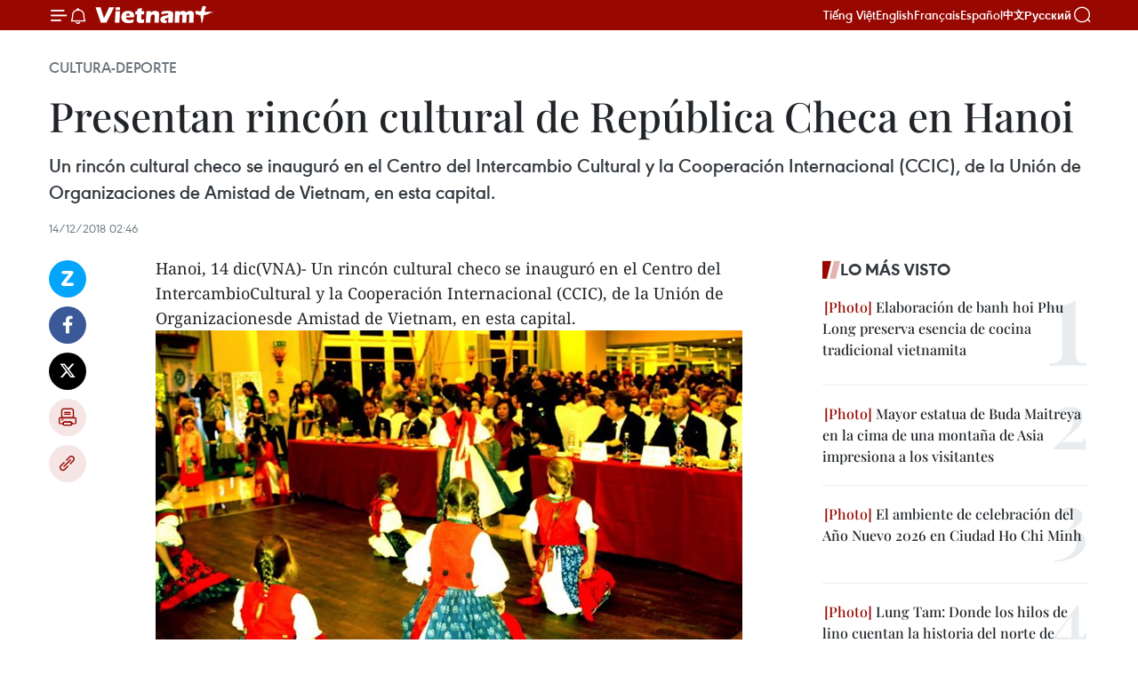

--- FILE ---
content_type: text/html;charset=utf-8
request_url: https://es.vietnamplus.vn/presentan-rincon-cultural-de-republica-checa-en-hanoi-post97432.vnp
body_size: 21747
content:
<!DOCTYPE html> <html lang="es" class="es"> <head> <title>Presentan rincón cultural de República Checa en Hanoi | Vietnam+ (VietnamPlus)</title> <meta name="description" content="Un rincón cultural checo se inauguró en el Centro del Intercambio Cultural y la Cooperación Internacional (CCIC), de la Unión de Organizaciones de Amistad de Vietnam, en esta capital."/> <meta name="keywords" content=""/> <meta name="news_keywords" content=""/> <meta http-equiv="Content-Type" content="text/html; charset=utf-8" /> <meta http-equiv="X-UA-Compatible" content="IE=edge"/> <meta http-equiv="refresh" content="1800" /> <meta name="revisit-after" content="1 days" /> <meta name="viewport" content="width=device-width, initial-scale=1"> <meta http-equiv="content-language" content="vi" /> <meta name="format-detection" content="telephone=no"/> <meta name="format-detection" content="address=no"/> <meta name="apple-mobile-web-app-capable" content="yes"> <meta name="apple-mobile-web-app-status-bar-style" content="black"> <meta name="apple-mobile-web-app-title" content="Vietnam+ (VietnamPlus)"/> <meta name="referrer" content="no-referrer-when-downgrade"/> <link rel="shortcut icon" href="https://media.vietnamplus.vn/assets/web/styles/img/favicon.ico" type="image/x-icon" /> <link rel="preconnect" href="https://media.vietnamplus.vn"/> <link rel="dns-prefetch" href="https://media.vietnamplus.vn"/> <link rel="preconnect" href="//www.google-analytics.com" /> <link rel="preconnect" href="//www.googletagmanager.com" /> <link rel="preconnect" href="//stc.za.zaloapp.com" /> <link rel="preconnect" href="//fonts.googleapis.com" /> <link rel="preconnect" href="//pagead2.googlesyndication.com"/> <link rel="preconnect" href="//tpc.googlesyndication.com"/> <link rel="preconnect" href="//securepubads.g.doubleclick.net"/> <link rel="preconnect" href="//accounts.google.com"/> <link rel="preconnect" href="//adservice.google.com"/> <link rel="preconnect" href="//adservice.google.com.vn"/> <link rel="preconnect" href="//www.googletagservices.com"/> <link rel="preconnect" href="//partner.googleadservices.com"/> <link rel="preconnect" href="//tpc.googlesyndication.com"/> <link rel="preconnect" href="//za.zdn.vn"/> <link rel="preconnect" href="//sp.zalo.me"/> <link rel="preconnect" href="//connect.facebook.net"/> <link rel="preconnect" href="//www.facebook.com"/> <link rel="dns-prefetch" href="//www.google-analytics.com" /> <link rel="dns-prefetch" href="//www.googletagmanager.com" /> <link rel="dns-prefetch" href="//stc.za.zaloapp.com" /> <link rel="dns-prefetch" href="//fonts.googleapis.com" /> <link rel="dns-prefetch" href="//pagead2.googlesyndication.com"/> <link rel="dns-prefetch" href="//tpc.googlesyndication.com"/> <link rel="dns-prefetch" href="//securepubads.g.doubleclick.net"/> <link rel="dns-prefetch" href="//accounts.google.com"/> <link rel="dns-prefetch" href="//adservice.google.com"/> <link rel="dns-prefetch" href="//adservice.google.com.vn"/> <link rel="dns-prefetch" href="//www.googletagservices.com"/> <link rel="dns-prefetch" href="//partner.googleadservices.com"/> <link rel="dns-prefetch" href="//tpc.googlesyndication.com"/> <link rel="dns-prefetch" href="//za.zdn.vn"/> <link rel="dns-prefetch" href="//sp.zalo.me"/> <link rel="dns-prefetch" href="//connect.facebook.net"/> <link rel="dns-prefetch" href="//www.facebook.com"/> <link rel="dns-prefetch" href="//graph.facebook.com"/> <link rel="dns-prefetch" href="//static.xx.fbcdn.net"/> <link rel="dns-prefetch" href="//staticxx.facebook.com"/> <script> var cmsConfig = { domainDesktop: 'https://es.vietnamplus.vn', domainMobile: 'https://es.vietnamplus.vn', domainApi: 'https://es-api.vietnamplus.vn', domainStatic: 'https://media.vietnamplus.vn', domainLog: 'https://es-log.vietnamplus.vn', googleAnalytics: 'G\-TGHDMM2RPP', siteId: 0, pageType: 1, objectId: 97432, adsZone: 367, allowAds: true, adsLazy: true, antiAdblock: true, }; if (window.location.protocol !== 'https:' && window.location.hostname.indexOf('vietnamplus.vn') !== -1) { window.location = 'https://' + window.location.hostname + window.location.pathname + window.location.hash; } var USER_AGENT=window.navigator&&(window.navigator.userAgent||window.navigator.vendor)||window.opera||"",IS_MOBILE=/Android|webOS|iPhone|iPod|BlackBerry|Windows Phone|IEMobile|Mobile Safari|Opera Mini/i.test(USER_AGENT),IS_REDIRECT=!1;function setCookie(e,o,i){var n=new Date,i=(n.setTime(n.getTime()+24*i*60*60*1e3),"expires="+n.toUTCString());document.cookie=e+"="+o+"; "+i+";path=/;"}function getCookie(e){var o=document.cookie.indexOf(e+"="),i=o+e.length+1;return!o&&e!==document.cookie.substring(0,e.length)||-1===o?null:(-1===(e=document.cookie.indexOf(";",i))&&(e=document.cookie.length),unescape(document.cookie.substring(i,e)))}IS_MOBILE&&getCookie("isDesktop")&&(setCookie("isDesktop",1,-1),window.location=window.location.pathname.replace(".amp", ".vnp")+window.location.search,IS_REDIRECT=!0); </script> <script> if(USER_AGENT && USER_AGENT.indexOf("facebot") <= 0 && USER_AGENT.indexOf("facebookexternalhit") <= 0) { var query = ''; var hash = ''; if (window.location.search) query = window.location.search; if (window.location.hash) hash = window.location.hash; var canonicalUrl = 'https://es.vietnamplus.vn/presentan-rincon-cultural-de-republica-checa-en-hanoi-post97432.vnp' + query + hash ; var curUrl = decodeURIComponent(window.location.href); if(!location.port && canonicalUrl.startsWith("http") && curUrl != canonicalUrl){ window.location.replace(canonicalUrl); } } </script> <meta property="fb:pages" content="120834779440" /> <meta property="fb:app_id" content="1960985707489919" /> <meta name="author" content="Vietnam+ (VietnamPlus)" /> <meta name="copyright" content="Copyright © 2026 by Vietnam+ (VietnamPlus)" /> <meta name="RATING" content="GENERAL" /> <meta name="GENERATOR" content="Vietnam+ (VietnamPlus)" /> <meta content="Vietnam+ (VietnamPlus)" itemprop="sourceOrganization" name="source"/> <meta content="news" itemprop="genre" name="medium"/> <meta name="robots" content="noarchive, max-image-preview:large, index, follow" /> <meta name="GOOGLEBOT" content="noarchive, max-image-preview:large, index, follow" /> <link rel="canonical" href="https://es.vietnamplus.vn/presentan-rincon-cultural-de-republica-checa-en-hanoi-post97432.vnp" /> <meta property="og:site_name" content="Vietnam+ (VietnamPlus)"/> <meta property="og:rich_attachment" content="true"/> <meta property="og:type" content="article"/> <meta property="og:url" content="https://es.vietnamplus.vn/presentan-rincon-cultural-de-republica-checa-en-hanoi-post97432.vnp"/> <meta property="og:image" content="https://mediaes.vietnamplus.vn/images/70bfeb50a942ce45c8e8249230c63867ced5ff4248c9529ad1c14b7c7e51b441d75af010856037cfa8a124d7a2e07302d25548a5f74412767b4462414c1d65dc/viet_sec.jpg.webp"/> <meta property="og:image:width" content="1200"/> <meta property="og:image:height" content="630"/> <meta property="og:title" content="Presentan rincón cultural de República Checa en Hanoi "/> <meta property="og:description" content="Un rincón cultural checo se inauguró en el Centro del Intercambio Cultural y la Cooperación Internacional (CCIC), de la Unión de Organizaciones de Amistad de Vietnam, en esta capital."/> <meta name="twitter:card" value="summary"/> <meta name="twitter:url" content="https://es.vietnamplus.vn/presentan-rincon-cultural-de-republica-checa-en-hanoi-post97432.vnp"/> <meta name="twitter:title" content="Presentan rincón cultural de República Checa en Hanoi "/> <meta name="twitter:description" content="Un rincón cultural checo se inauguró en el Centro del Intercambio Cultural y la Cooperación Internacional (CCIC), de la Unión de Organizaciones de Amistad de Vietnam, en esta capital."/> <meta name="twitter:image" content="https://mediaes.vietnamplus.vn/images/70bfeb50a942ce45c8e8249230c63867ced5ff4248c9529ad1c14b7c7e51b441d75af010856037cfa8a124d7a2e07302d25548a5f74412767b4462414c1d65dc/viet_sec.jpg.webp"/> <meta name="twitter:site" content="@Vietnam+ (VietnamPlus)"/> <meta name="twitter:creator" content="@Vietnam+ (VietnamPlus)"/> <meta property="article:publisher" content="https://www.facebook.com/VietnamPlus" /> <meta property="article:tag" content=""/> <meta property="article:section" content="Cultura-Deporte" /> <meta property="article:published_time" content="2018-12-14T09:46:00+0700"/> <meta property="article:modified_time" content="2018-12-14T09:54:39+0700"/> <script type="application/ld+json"> { "@context": "http://schema.org", "@type": "Organization", "name": "Vietnam+ (VietnamPlus)", "url": "https://es.vietnamplus.vn", "logo": "https://media.vietnamplus.vn/assets/web/styles/img/logo.png", "foundingDate": "2008", "founders": [ { "@type": "Person", "name": "Thông tấn xã Việt Nam (TTXVN)" } ], "address": [ { "@type": "PostalAddress", "streetAddress": "Số 05 Lý Thường Kiệt - Hà Nội - Việt Nam", "addressLocality": "Hà Nội City", "addressRegion": "Northeast", "postalCode": "100000", "addressCountry": "VNM" } ], "contactPoint": [ { "@type": "ContactPoint", "telephone": "+84-243-941-1349", "contactType": "customer service" }, { "@type": "ContactPoint", "telephone": "+84-243-941-1348", "contactType": "customer service" } ], "sameAs": [ "https://www.facebook.com/VietnamPlus", "https://www.tiktok.com/@vietnamplus", "https://twitter.com/vietnamplus", "https://www.youtube.com/c/BaoVietnamPlus" ] } </script> <script type="application/ld+json"> { "@context" : "https://schema.org", "@type" : "WebSite", "name": "Vietnam+ (VietnamPlus)", "url": "https://es.vietnamplus.vn", "alternateName" : "Báo điện tử VIETNAMPLUS, Cơ quan của Thông tấn xã Việt Nam (TTXVN)", "potentialAction": { "@type": "SearchAction", "target": { "@type": "EntryPoint", "urlTemplate": "https://es.vietnamplus.vn/search/?q={search_term_string}" }, "query-input": "required name=search_term_string" } } </script> <script type="application/ld+json"> { "@context":"http://schema.org", "@type":"BreadcrumbList", "itemListElement":[ { "@type":"ListItem", "position":1, "item":{ "@id":"https://es.vietnamplus.vn/cultura-deporte/", "name":"Cultura-Deporte" } } ] } </script> <script type="application/ld+json"> { "@context": "http://schema.org", "@type": "NewsArticle", "mainEntityOfPage":{ "@type":"WebPage", "@id":"https://es.vietnamplus.vn/presentan-rincon-cultural-de-republica-checa-en-hanoi-post97432.vnp" }, "headline": "Presentan rincón cultural de República Checa en Hanoi", "description": "Un rincón cultural checo se inauguró en el Centro del Intercambio Cultural y la Cooperación Internacional (CCIC), de la Unión de Organizaciones de Amistad de Vietnam, en esta capital.", "image": { "@type": "ImageObject", "url": "https://mediaes.vietnamplus.vn/images/70bfeb50a942ce45c8e8249230c63867ced5ff4248c9529ad1c14b7c7e51b441d75af010856037cfa8a124d7a2e07302d25548a5f74412767b4462414c1d65dc/viet_sec.jpg.webp", "width" : 1200, "height" : 675 }, "datePublished": "2018-12-14T09:46:00+0700", "dateModified": "2018-12-14T09:54:39+0700", "author": { "@type": "Person", "name": "" }, "publisher": { "@type": "Organization", "name": "Vietnam+ (VietnamPlus)", "logo": { "@type": "ImageObject", "url": "https://media.vietnamplus.vn/assets/web/styles/img/logo.png" } } } </script> <link rel="preload" href="https://media.vietnamplus.vn/assets/web/styles/css/main.min-1.0.14.css" as="style"> <link rel="preload" href="https://media.vietnamplus.vn/assets/web/js/main.min-1.0.33.js" as="script"> <link rel="preload" href="https://media.vietnamplus.vn/assets/web/js/detail.min-1.0.15.js" as="script"> <link rel="preload" href="https://common.mcms.one/assets/styles/css/vietnamplus-1.0.0.css" as="style"> <link rel="stylesheet" href="https://common.mcms.one/assets/styles/css/vietnamplus-1.0.0.css"> <link id="cms-style" rel="stylesheet" href="https://media.vietnamplus.vn/assets/web/styles/css/main.min-1.0.14.css"> <script type="text/javascript"> var _metaOgUrl = 'https://es.vietnamplus.vn/presentan-rincon-cultural-de-republica-checa-en-hanoi-post97432.vnp'; var page_title = document.title; var tracked_url = window.location.pathname + window.location.search + window.location.hash; var cate_path = 'cultura-deporte'; if (cate_path.length > 0) { tracked_url = "/" + cate_path + tracked_url; } </script> <script async="" src="https://www.googletagmanager.com/gtag/js?id=G-TGHDMM2RPP"></script> <script> window.dataLayer = window.dataLayer || []; function gtag(){dataLayer.push(arguments);} gtag('js', new Date()); gtag('config', 'G-TGHDMM2RPP', {page_path: tracked_url}); </script> <script>window.dataLayer = window.dataLayer || [];dataLayer.push({'pageCategory': '/cultura\-deporte'});</script> <script> window.dataLayer = window.dataLayer || []; dataLayer.push({ 'event': 'Pageview', 'articleId': '97432', 'articleTitle': 'Presentan rincón cultural de República Checa en Hanoi ', 'articleCategory': 'Cultura-Deporte', 'articleAlowAds': true, 'articleType': 'detail', 'articlePublishDate': '2018-12-14T09:46:00+0700', 'articleThumbnail': 'https://mediaes.vietnamplus.vn/images/70bfeb50a942ce45c8e8249230c63867ced5ff4248c9529ad1c14b7c7e51b441d75af010856037cfa8a124d7a2e07302d25548a5f74412767b4462414c1d65dc/viet_sec.jpg.webp', 'articleShortUrl': 'https://es.vietnamplus.vn/presentan-rincon-cultural-de-republica-checa-en-hanoi-post97432.vnp', 'articleFullUrl': 'https://es.vietnamplus.vn/presentan-rincon-cultural-de-republica-checa-en-hanoi-post97432.vnp', }); </script> <script type='text/javascript'> gtag('event', 'article_page',{ 'articleId': '97432', 'articleTitle': 'Presentan rincón cultural de República Checa en Hanoi ', 'articleCategory': 'Cultura-Deporte', 'articleAlowAds': true, 'articleType': 'detail', 'articlePublishDate': '2018-12-14T09:46:00+0700', 'articleThumbnail': 'https://mediaes.vietnamplus.vn/images/70bfeb50a942ce45c8e8249230c63867ced5ff4248c9529ad1c14b7c7e51b441d75af010856037cfa8a124d7a2e07302d25548a5f74412767b4462414c1d65dc/viet_sec.jpg.webp', 'articleShortUrl': 'https://es.vietnamplus.vn/presentan-rincon-cultural-de-republica-checa-en-hanoi-post97432.vnp', 'articleFullUrl': 'https://es.vietnamplus.vn/presentan-rincon-cultural-de-republica-checa-en-hanoi-post97432.vnp', }); </script> <script>(function(w,d,s,l,i){w[l]=w[l]||[];w[l].push({'gtm.start': new Date().getTime(),event:'gtm.js'});var f=d.getElementsByTagName(s)[0], j=d.createElement(s),dl=l!='dataLayer'?'&l='+l:'';j.async=true;j.src= 'https://www.googletagmanager.com/gtm.js?id='+i+dl;f.parentNode.insertBefore(j,f); })(window,document,'script','dataLayer','GTM-5WM58F3N');</script> <script type="text/javascript"> !function(){"use strict";function e(e){var t=!(arguments.length>1&&void 0!==arguments[1])||arguments[1],c=document.createElement("script");c.src=e,t?c.type="module":(c.async=!0,c.type="text/javascript",c.setAttribute("nomodule",""));var n=document.getElementsByTagName("script")[0];n.parentNode.insertBefore(c,n)}!function(t,c){!function(t,c,n){var a,o,r;n.accountId=c,null!==(a=t.marfeel)&&void 0!==a||(t.marfeel={}),null!==(o=(r=t.marfeel).cmd)&&void 0!==o||(r.cmd=[]),t.marfeel.config=n;var i="https://sdk.mrf.io/statics";e("".concat(i,"/marfeel-sdk.js?id=").concat(c),!0),e("".concat(i,"/marfeel-sdk.es5.js?id=").concat(c),!1)}(t,c,arguments.length>2&&void 0!==arguments[2]?arguments[2]:{})}(window,2272,{} )}(); </script> <script async src="https://sp.zalo.me/plugins/sdk.js"></script> </head> <body class="detail-page"> <div id="sdaWeb_SdaMasthead" class="rennab rennab-top" data-platform="1" data-position="Web_SdaMasthead"> </div> <header class=" site-header"> <div class="sticky"> <div class="container"> <i class="ic-menu"></i> <i class="ic-bell"></i> <div id="header-news" class="pick-news hidden" data-source="header-latest-news"></div> <a class="small-logo" href="/" title="Vietnam+ (VietnamPlus)">Vietnam+ (VietnamPlus)</a> <ul class="menu"> <li> <a href="https://www.vietnamplus.vn" title="Tiếng Việt" target="_blank">Tiếng Việt</a> </li> <li> <a href="https://en.vietnamplus.vn" title="English" target="_blank" rel="nofollow">English</a> </li> <li> <a href="https://fr.vietnamplus.vn" title="Français" target="_blank" rel="nofollow">Français</a> </li> <li> <a href="https://es.vietnamplus.vn" title="Español" target="_blank" rel="nofollow">Español</a> </li> <li> <a href="https://zh.vietnamplus.vn" title="中文" target="_blank" rel="nofollow">中文</a> </li> <li> <a href="https://ru.vietnamplus.vn" title="Русский" target="_blank" rel="nofollow">Русский</a> </li> </ul> <div class="search-wrapper"> <i class="ic-search"></i> <input type="text" class="search txtsearch" placeholder="Palabra clave"> </div> </div> </div> </header> <div class="site-body"> <div id="sdaWeb_SdaBackground" class="rennab " data-platform="1" data-position="Web_SdaBackground"> </div> <div class="container"> <div class="breadcrumb breadcrumb-detail"> <h2 class="main"> <a href="https://es.vietnamplus.vn/cultura-deporte/" title="Cultura-Deporte" class="active">Cultura-Deporte</a> </h2> </div> <div id="sdaWeb_SdaTop" class="rennab " data-platform="1" data-position="Web_SdaTop"> </div> <div class="article"> <h1 class="article__title cms-title "> Presentan rincón cultural de República Checa en Hanoi </h1> <div class="article__sapo cms-desc"> Un rincón cultural checo se inauguró en el Centro del Intercambio Cultural y la Cooperación Internacional (CCIC), de la Unión de Organizaciones de Amistad de Vietnam, en esta capital. </div> <div id="sdaWeb_SdaArticleAfterSapo" class="rennab " data-platform="1" data-position="Web_SdaArticleAfterSapo"> </div> <div class="article__meta"> <time class="time" datetime="2018-12-14T09:46:00+0700" data-time="1544755560" data-friendly="false">viernes, diciembre 14, 2018 09:46</time> <meta class="cms-date" itemprop="datePublished" content="2018-12-14T09:46:00+0700"> </div> <div class="col"> <div class="main-col content-col"> <div class="article__body zce-content-body cms-body" itemprop="articleBody"> <div class="social-pin sticky article__social"> <a href="javascript:void(0);" class="zl zalo-share-button" title="Zalo" data-href="https://es.vietnamplus.vn/presentan-rincon-cultural-de-republica-checa-en-hanoi-post97432.vnp" data-oaid="4486284411240520426" data-layout="1" data-color="blue" data-customize="true">Zalo</a> <a href="javascript:void(0);" class="item fb" data-href="https://es.vietnamplus.vn/presentan-rincon-cultural-de-republica-checa-en-hanoi-post97432.vnp" data-rel="facebook" title="Facebook">Facebook</a> <a href="javascript:void(0);" class="item tw" data-href="https://es.vietnamplus.vn/presentan-rincon-cultural-de-republica-checa-en-hanoi-post97432.vnp" data-rel="twitter" title="Twitter">Twitter</a> <a href="javascript:void(0);" class="bookmark sendbookmark hidden" onclick="ME.sendBookmark(this, 97432);" data-id="97432" title="Marcador">Marcador</a> <a href="javascript:void(0);" class="print sendprint" title="Print" data-href="/print-97432.html">Imprimir</a> <a href="javascript:void(0);" class="item link" data-href="https://es.vietnamplus.vn/presentan-rincon-cultural-de-republica-checa-en-hanoi-post97432.vnp" data-rel="copy" title="Copy link">Copy link</a> </div> <div class="ExternalClass1183CE32001A444AA7383A609D74712F"> Hanoi, 14 dic(VNA)- Un rincón cultural checo se inauguró en el Centro del IntercambioCultural y la Cooperación Internacional (CCIC), de la Unión de Organizacionesde Amistad de Vietnam, en esta capital. <br> <div class="article-photo"> <a href="/Uploaded_ES/sxtt/2018_12_14/viet_sec.jpg" rel="nofollow" target="_blank"><img alt="Presentan rincón cultural de República Checa en Hanoi ảnh 1" src="[data-uri]" class="lazyload cms-photo" data-large-src="https://mediaes.vietnamplus.vn/images/cca9a6d80f13ff15464f9e771e0cc4831d252a9497e5a1e920d9eca666c4c36bd9a6c1a00f05c0be2bfa8b1228d850ab/viet_sec.jpg" data-src="https://mediaes.vietnamplus.vn/images/84319463aa2c360cddad20a093c0aba35fdb26f0d224ca776245df5471380bb9a09c06b6041da963dc46137cf015d9a9/viet_sec.jpg" title="Presentan rincón cultural de República Checa en Hanoi ảnh 1"></a><span>Presentan rincón cultural de República Checa en Hanoi (Fuente:VNA)</span> </div> <br> Al intervenir en elacto inaugural la víspera, el director de ese Centro, Nguyen Trung Dung, destacóel buen desarrollo de las relaciones entre Vietnam y la República Checa durantelas últimas siete décadas, especialmente en la económica, la cultura y el intercambio pueblo a pueblo. <br> <br> El CCIC desea crearun espacio cultural para los vietnamitas que estudiaron y trabajaron en la RepúblicaCheca para recordar su tiempo en ese país europeo, así como para que los jóvenesexploren las particularidades culturales checas, resaltó. <br> <br> El rincón checo sirve como una biblioteca viviente que presenta las características de la cultura checa alos pobladores locales, en el cual los visitantes pueden experimentar elintercambio cultural, artístico y de idiomas. <br> <br> Por su parte, el embajador adjunto checo en Hanoi encargado de la política, la prensa y la cultura,Lukas Musil, sostuvo que ese espacio muestra las tradicionesy costumbres de la República Checa en Vietnam. <br> <br> Aprovechó la ocasiónpara informar que su gobierno establecerá el año próximo el Centro Checo enHanoi, lo que convierte a Vietnam en el tercer país, después de Corea del Sur yJapón, que cuenta con un establecimiento de ese tipo.-VNA&nbsp;
</div> <div class="article__source"> <div class="source"> <span class="name">source</span> </div> </div> <div id="sdaWeb_SdaArticleAfterBody" class="rennab " data-platform="1" data-position="Web_SdaArticleAfterBody"> </div> </div> <div id="sdaWeb_SdaArticleAfterTag" class="rennab " data-platform="1" data-position="Web_SdaArticleAfterTag"> </div> <div class="wrap-social"> <div class="social-pin article__social"> <a href="javascript:void(0);" class="zl zalo-share-button" title="Zalo" data-href="https://es.vietnamplus.vn/presentan-rincon-cultural-de-republica-checa-en-hanoi-post97432.vnp" data-oaid="4486284411240520426" data-layout="1" data-color="blue" data-customize="true">Zalo</a> <a href="javascript:void(0);" class="item fb" data-href="https://es.vietnamplus.vn/presentan-rincon-cultural-de-republica-checa-en-hanoi-post97432.vnp" data-rel="facebook" title="Facebook">Facebook</a> <a href="javascript:void(0);" class="item tw" data-href="https://es.vietnamplus.vn/presentan-rincon-cultural-de-republica-checa-en-hanoi-post97432.vnp" data-rel="twitter" title="Twitter">Twitter</a> <a href="javascript:void(0);" class="bookmark sendbookmark hidden" onclick="ME.sendBookmark(this, 97432);" data-id="97432" title="Marcador">Marcador</a> <a href="javascript:void(0);" class="print sendprint" title="Print" data-href="/print-97432.html">Imprimir</a> <a href="javascript:void(0);" class="item link" data-href="https://es.vietnamplus.vn/presentan-rincon-cultural-de-republica-checa-en-hanoi-post97432.vnp" data-rel="copy" title="Copy link">Copy link</a> </div> <a href="https://news.google.com/publications/CAAqBwgKMN-18wowlLWFAw?hl=vi&gl=VN&ceid=VN%3Avi" class="google-news" target="_blank" title="Google News">Seguir VietnamPlus</a> </div> <div id="sdaWeb_SdaArticleAfterBody1" class="rennab " data-platform="1" data-position="Web_SdaArticleAfterBody1"> </div> <div id="sdaWeb_SdaArticleAfterBody2" class="rennab " data-platform="1" data-position="Web_SdaArticleAfterBody2"> </div> <div class="timeline secondary"> <h3 class="box-heading"> <a href="https://es.vietnamplus.vn/cultura-deporte/" title="Cultura-Deporte" class="title"> Ver más </a> </h3> <div class="box-content content-list" data-source="recommendation-367"> <article class="story" data-id="231491"> <figure class="story__thumb"> <a class="cms-link" href="https://es.vietnamplus.vn/juegos-paralimpicos-de-asean-nadadora-vietnamita-rompe-record-y-conquista-el-oro-post231491.vnp" title="Juegos paralímpicos de ASEAN: Nadadora vietnamita rompe récord y conquista el oro"> <img class="lazyload" src="[data-uri]" data-src="https://mediaes.vietnamplus.vn/images/a1af0e25a1124e034d52602711cf572ed25cbe29c5068631c1e141295bbf8e0feaca72971c74ceb5cccc9b6aa3b85b6c376f9ead7e2f4667166d8f98b8e681e2/para-games-1.jpg.webp" data-srcset="https://mediaes.vietnamplus.vn/images/a1af0e25a1124e034d52602711cf572ed25cbe29c5068631c1e141295bbf8e0feaca72971c74ceb5cccc9b6aa3b85b6c376f9ead7e2f4667166d8f98b8e681e2/para-games-1.jpg.webp 1x, https://mediaes.vietnamplus.vn/images/6975f8604fb2a7f29e25e1e8a6482cc7d25cbe29c5068631c1e141295bbf8e0feaca72971c74ceb5cccc9b6aa3b85b6c376f9ead7e2f4667166d8f98b8e681e2/para-games-1.jpg.webp 2x" alt="La nadadora Vi Thi Hang ofrece una actuación impresionante y rompe el récord de los Juegos en los 50 m espalda femenino (S6-S7) en los 13º Juegos Paralímpicos de la ASEAN (Foto: VNA)"> <noscript><img src="https://mediaes.vietnamplus.vn/images/a1af0e25a1124e034d52602711cf572ed25cbe29c5068631c1e141295bbf8e0feaca72971c74ceb5cccc9b6aa3b85b6c376f9ead7e2f4667166d8f98b8e681e2/para-games-1.jpg.webp" srcset="https://mediaes.vietnamplus.vn/images/a1af0e25a1124e034d52602711cf572ed25cbe29c5068631c1e141295bbf8e0feaca72971c74ceb5cccc9b6aa3b85b6c376f9ead7e2f4667166d8f98b8e681e2/para-games-1.jpg.webp 1x, https://mediaes.vietnamplus.vn/images/6975f8604fb2a7f29e25e1e8a6482cc7d25cbe29c5068631c1e141295bbf8e0feaca72971c74ceb5cccc9b6aa3b85b6c376f9ead7e2f4667166d8f98b8e681e2/para-games-1.jpg.webp 2x" alt="La nadadora Vi Thi Hang ofrece una actuación impresionante y rompe el récord de los Juegos en los 50 m espalda femenino (S6-S7) en los 13º Juegos Paralímpicos de la ASEAN (Foto: VNA)" class="image-fallback"></noscript> </a> </figure> <h2 class="story__heading" data-tracking="231491"> <a class=" cms-link" href="https://es.vietnamplus.vn/juegos-paralimpicos-de-asean-nadadora-vietnamita-rompe-record-y-conquista-el-oro-post231491.vnp" title="Juegos paralímpicos de ASEAN: Nadadora vietnamita rompe récord y conquista el oro"> Juegos paralímpicos de ASEAN: Nadadora vietnamita rompe récord y conquista el oro </a> </h2> <time class="time" datetime="2026-01-21T19:27:37+0700" data-time="1768998457"> 21/01/2026 19:27 </time> <div class="story__summary story__shorten"> <p>Vietnam logra otra medalla de oro en los Juegos Paralímpicos de la ASEAN gracias a Vi Thi Hang, quien batió el récord en natación.</p> </div> </article> <article class="story" data-id="231485"> <figure class="story__thumb"> <a class="cms-link" href="https://es.vietnamplus.vn/vietnam-gana-sus-primeros-oros-en-los-juegos-paralimpicos-de-la-asean-post231485.vnp" title="Vietnam gana sus primeros oros en los Juegos Paralímpicos de la ASEAN"> <img class="lazyload" src="[data-uri]" data-src="https://mediaes.vietnamplus.vn/images/18068d5f4d6550be0e90cb3c306a7c22bf1504b568e927b9cc5544e3153d2bab3142f515fe388da8e3c42d5761d48eb3/para.jpg.webp" data-srcset="https://mediaes.vietnamplus.vn/images/18068d5f4d6550be0e90cb3c306a7c22bf1504b568e927b9cc5544e3153d2bab3142f515fe388da8e3c42d5761d48eb3/para.jpg.webp 1x, https://mediaes.vietnamplus.vn/images/5600725eba817801ab1d6c9958648460bf1504b568e927b9cc5544e3153d2bab3142f515fe388da8e3c42d5761d48eb3/para.jpg.webp 2x" alt="Vo Huynh Anh Khoa (segundo desde la derecha) brinda la primera medalla de oro para la delegación deportiva vietnamita en los XIII Juegos Paralímpicos de la ASEAN. (Foto: webthethao.vn)"> <noscript><img src="https://mediaes.vietnamplus.vn/images/18068d5f4d6550be0e90cb3c306a7c22bf1504b568e927b9cc5544e3153d2bab3142f515fe388da8e3c42d5761d48eb3/para.jpg.webp" srcset="https://mediaes.vietnamplus.vn/images/18068d5f4d6550be0e90cb3c306a7c22bf1504b568e927b9cc5544e3153d2bab3142f515fe388da8e3c42d5761d48eb3/para.jpg.webp 1x, https://mediaes.vietnamplus.vn/images/5600725eba817801ab1d6c9958648460bf1504b568e927b9cc5544e3153d2bab3142f515fe388da8e3c42d5761d48eb3/para.jpg.webp 2x" alt="Vo Huynh Anh Khoa (segundo desde la derecha) brinda la primera medalla de oro para la delegación deportiva vietnamita en los XIII Juegos Paralímpicos de la ASEAN. (Foto: webthethao.vn)" class="image-fallback"></noscript> </a> </figure> <h2 class="story__heading" data-tracking="231485"> <a class=" cms-link" href="https://es.vietnamplus.vn/vietnam-gana-sus-primeros-oros-en-los-juegos-paralimpicos-de-la-asean-post231485.vnp" title="Vietnam gana sus primeros oros en los Juegos Paralímpicos de la ASEAN"> Vietnam gana sus primeros oros en los Juegos Paralímpicos de la ASEAN </a> </h2> <time class="time" datetime="2026-01-21T16:51:24+0700" data-time="1768989084"> 21/01/2026 16:51 </time> <div class="story__summary story__shorten"> <p>La delegación vietnamita conquistó sus primeras medallas de oro en natación en los XIII Juegos Paralímpicos de la ASEAN, celebrados en Tailandia.</p> </div> </article> <article class="story" data-id="231469"> <figure class="story__thumb"> <a class="cms-link" href="https://es.vietnamplus.vn/copa-asiatica-sub-23-2026-vietnam-se-enfrentara-a-corea-del-sur-por-el-tercer-lugar-post231469.vnp" title="Copa Asiática sub-23 2026: Vietnam se enfrentará a Corea del Sur por el tercer lugar"> <img class="lazyload" src="[data-uri]" data-src="https://mediaes.vietnamplus.vn/images/18068d5f4d6550be0e90cb3c306a7c22b928063d81a3aff242363b00acbae2dbcfb3e411d3c9bc7451b12830fdca2d51/aodo.jpg.webp" data-srcset="https://mediaes.vietnamplus.vn/images/18068d5f4d6550be0e90cb3c306a7c22b928063d81a3aff242363b00acbae2dbcfb3e411d3c9bc7451b12830fdca2d51/aodo.jpg.webp 1x, https://mediaes.vietnamplus.vn/images/5600725eba817801ab1d6c9958648460b928063d81a3aff242363b00acbae2dbcfb3e411d3c9bc7451b12830fdca2d51/aodo.jpg.webp 2x" alt="Imágenes del partido. (Fuente: AFC)"> <noscript><img src="https://mediaes.vietnamplus.vn/images/18068d5f4d6550be0e90cb3c306a7c22b928063d81a3aff242363b00acbae2dbcfb3e411d3c9bc7451b12830fdca2d51/aodo.jpg.webp" srcset="https://mediaes.vietnamplus.vn/images/18068d5f4d6550be0e90cb3c306a7c22b928063d81a3aff242363b00acbae2dbcfb3e411d3c9bc7451b12830fdca2d51/aodo.jpg.webp 1x, https://mediaes.vietnamplus.vn/images/5600725eba817801ab1d6c9958648460b928063d81a3aff242363b00acbae2dbcfb3e411d3c9bc7451b12830fdca2d51/aodo.jpg.webp 2x" alt="Imágenes del partido. (Fuente: AFC)" class="image-fallback"></noscript> </a> </figure> <h2 class="story__heading" data-tracking="231469"> <a class=" cms-link" href="https://es.vietnamplus.vn/copa-asiatica-sub-23-2026-vietnam-se-enfrentara-a-corea-del-sur-por-el-tercer-lugar-post231469.vnp" title="Copa Asiática sub-23 2026: Vietnam se enfrentará a Corea del Sur por el tercer lugar"> Copa Asiática sub-23 2026: Vietnam se enfrentará a Corea del Sur por el tercer lugar </a> </h2> <time class="time" datetime="2026-01-21T11:45:03+0700" data-time="1768970703"> 21/01/2026 11:45 </time> <div class="story__summary story__shorten"> <p>Vietnam sub-23 cayó 0-3 ante China en semifinales y disputará el tercer puesto de la Copa Asiática sub-23 2026 frente a Corea del Sur el 23 de enero.</p> </div> </article> <article class="story" data-id="231443"> <figure class="story__thumb"> <a class="cms-link" href="https://es.vietnamplus.vn/crean-mejores-condiciones-para-delegacion-deportiva-de-vietnam-en-asean-para-games-13-post231443.vnp" title="Crean mejores condiciones para delegación deportiva de Vietnam en ASEAN Para Games 13"> <img class="lazyload" src="[data-uri]" data-src="https://mediaes.vietnamplus.vn/images/579f5cc99d17d16eff22c60e425ef1cf92948157e03403d3cae8f2359c322e1fa6171e013fe7707a6fc1180045079c745be8a5b33b6eb663dd308151e53daa57/bo-vh4-2001.jpg.webp" data-srcset="https://mediaes.vietnamplus.vn/images/579f5cc99d17d16eff22c60e425ef1cf92948157e03403d3cae8f2359c322e1fa6171e013fe7707a6fc1180045079c745be8a5b33b6eb663dd308151e53daa57/bo-vh4-2001.jpg.webp 1x, https://mediaes.vietnamplus.vn/images/9d94d0cbd111fef99ac6490eee3a761892948157e03403d3cae8f2359c322e1fa6171e013fe7707a6fc1180045079c745be8a5b33b6eb663dd308151e53daa57/bo-vh4-2001.jpg.webp 2x" alt="Funcionarios del Ministerio de Cultura, Deportes y Turismo visitan y alientan a la delegación vietnamita en los ASEAN Para Games 13 en Tailandia. (Foto: VNA)"> <noscript><img src="https://mediaes.vietnamplus.vn/images/579f5cc99d17d16eff22c60e425ef1cf92948157e03403d3cae8f2359c322e1fa6171e013fe7707a6fc1180045079c745be8a5b33b6eb663dd308151e53daa57/bo-vh4-2001.jpg.webp" srcset="https://mediaes.vietnamplus.vn/images/579f5cc99d17d16eff22c60e425ef1cf92948157e03403d3cae8f2359c322e1fa6171e013fe7707a6fc1180045079c745be8a5b33b6eb663dd308151e53daa57/bo-vh4-2001.jpg.webp 1x, https://mediaes.vietnamplus.vn/images/9d94d0cbd111fef99ac6490eee3a761892948157e03403d3cae8f2359c322e1fa6171e013fe7707a6fc1180045079c745be8a5b33b6eb663dd308151e53daa57/bo-vh4-2001.jpg.webp 2x" alt="Funcionarios del Ministerio de Cultura, Deportes y Turismo visitan y alientan a la delegación vietnamita en los ASEAN Para Games 13 en Tailandia. (Foto: VNA)" class="image-fallback"></noscript> </a> </figure> <h2 class="story__heading" data-tracking="231443"> <a class=" cms-link" href="https://es.vietnamplus.vn/crean-mejores-condiciones-para-delegacion-deportiva-de-vietnam-en-asean-para-games-13-post231443.vnp" title="Crean mejores condiciones para delegación deportiva de Vietnam en ASEAN Para Games 13"> Crean mejores condiciones para delegación deportiva de Vietnam en ASEAN Para Games 13 </a> </h2> <time class="time" datetime="2026-01-20T20:59:27+0700" data-time="1768917567"> 20/01/2026 20:59 </time> <div class="story__summary story__shorten"> <p>El viceministro Hoang Dao Cuong visitó y alentó a la delegación vietnamita de atletas con discapacidad en los ASEAN Para Games 13 en Tailandia.</p> </div> </article> <article class="story" data-id="231425"> <figure class="story__thumb"> <a class="cms-link" href="https://es.vietnamplus.vn/ciudad-ho-chi-minh-dinamiza-mercado-turistico-de-cara-al-tet-post231425.vnp" title="Ciudad Ho Chi Minh dinamiza mercado turístico de cara al Tet"> <img class="lazyload" src="[data-uri]" data-src="https://mediaes.vietnamplus.vn/images/[base64]/screenshot-2026-01-20-at-12-43-22-bao-tang-pho-dau-tien-cua-viet-nam-20260120124406.png.webp" data-srcset="https://mediaes.vietnamplus.vn/images/[base64]/screenshot-2026-01-20-at-12-43-22-bao-tang-pho-dau-tien-cua-viet-nam-20260120124406.png.webp 1x, https://mediaes.vietnamplus.vn/images/[base64]/screenshot-2026-01-20-at-12-43-22-bao-tang-pho-dau-tien-cua-viet-nam-20260120124406.png.webp 2x" alt="Ciudad Ho Chi Minh ofrece una amplia variedad de productos de turismo cultural y gastronómico durante el Tet (Año Nuevo Lunar). Foto: VNA"> <noscript><img src="https://mediaes.vietnamplus.vn/images/[base64]/screenshot-2026-01-20-at-12-43-22-bao-tang-pho-dau-tien-cua-viet-nam-20260120124406.png.webp" srcset="https://mediaes.vietnamplus.vn/images/[base64]/screenshot-2026-01-20-at-12-43-22-bao-tang-pho-dau-tien-cua-viet-nam-20260120124406.png.webp 1x, https://mediaes.vietnamplus.vn/images/[base64]/screenshot-2026-01-20-at-12-43-22-bao-tang-pho-dau-tien-cua-viet-nam-20260120124406.png.webp 2x" alt="Ciudad Ho Chi Minh ofrece una amplia variedad de productos de turismo cultural y gastronómico durante el Tet (Año Nuevo Lunar). Foto: VNA" class="image-fallback"></noscript> </a> </figure> <h2 class="story__heading" data-tracking="231425"> <a class=" cms-link" href="https://es.vietnamplus.vn/ciudad-ho-chi-minh-dinamiza-mercado-turistico-de-cara-al-tet-post231425.vnp" title="Ciudad Ho Chi Minh dinamiza mercado turístico de cara al Tet"> Ciudad Ho Chi Minh dinamiza mercado turístico de cara al Tet </a> </h2> <time class="time" datetime="2026-01-20T15:50:02+0700" data-time="1768899002"> 20/01/2026 15:50 </time> <div class="story__summary story__shorten"> <p>El mercado turístico de Ciudad Ho Chi Minh cobra impulso antes del Tet gracias al aumento de visitantes y al lanzamiento de nuevos productos culturales y gastronómicos</p> </div> </article> <div id="sdaWeb_SdaNative1" class="rennab " data-platform="1" data-position="Web_SdaNative1"> </div> <article class="story" data-id="231353"> <figure class="story__thumb"> <a class="cms-link" href="https://es.vietnamplus.vn/hanoi-revive-el-tet-en-espacio-patrimonial-de-hoan-kiem-post231353.vnp" title="Hanoi revive el Tet en espacio patrimonial de Hoan Kiem"> <img class="lazyload" src="[data-uri]" data-src="https://mediaes.vietnamplus.vn/images/[base64]/vna-potal-lan-toa-cac-gia-tri-van-hoa-truyen-thong-qua-tet-viet-e28093-tet-pho-2026-8535510.jpg.webp" data-srcset="https://mediaes.vietnamplus.vn/images/[base64]/vna-potal-lan-toa-cac-gia-tri-van-hoa-truyen-thong-qua-tet-viet-e28093-tet-pho-2026-8535510.jpg.webp 1x, https://mediaes.vietnamplus.vn/images/[base64]/vna-potal-lan-toa-cac-gia-tri-van-hoa-truyen-thong-qua-tet-viet-e28093-tet-pho-2026-8535510.jpg.webp 2x" alt="En el Centro de Cultura y Artes, número 22 de la calle Hang Buom. (Fuente: VNA)"> <noscript><img src="https://mediaes.vietnamplus.vn/images/[base64]/vna-potal-lan-toa-cac-gia-tri-van-hoa-truyen-thong-qua-tet-viet-e28093-tet-pho-2026-8535510.jpg.webp" srcset="https://mediaes.vietnamplus.vn/images/[base64]/vna-potal-lan-toa-cac-gia-tri-van-hoa-truyen-thong-qua-tet-viet-e28093-tet-pho-2026-8535510.jpg.webp 1x, https://mediaes.vietnamplus.vn/images/[base64]/vna-potal-lan-toa-cac-gia-tri-van-hoa-truyen-thong-qua-tet-viet-e28093-tet-pho-2026-8535510.jpg.webp 2x" alt="En el Centro de Cultura y Artes, número 22 de la calle Hang Buom. (Fuente: VNA)" class="image-fallback"></noscript> </a> </figure> <h2 class="story__heading" data-tracking="231353"> <a class=" cms-link" href="https://es.vietnamplus.vn/hanoi-revive-el-tet-en-espacio-patrimonial-de-hoan-kiem-post231353.vnp" title="Hanoi revive el Tet en espacio patrimonial de Hoan Kiem"> Hanoi revive el Tet en espacio patrimonial de Hoan Kiem </a> </h2> <time class="time" datetime="2026-01-18T19:06:04+0700" data-time="1768737964"> 18/01/2026 19:06 </time> <div class="story__summary story__shorten"> <p>El programa “Tet Viet - Tet Pho” 2026 se inauguró hoy con el fin de recrear, preservar y difundir los valores culturales del Tet tradicional entre las zonas del lago Hoan Kiem y el casco antiguo de Hanoi.</p> </div> </article> <article class="story" data-id="231299"> <figure class="story__thumb"> <a class="cms-link" href="https://es.vietnamplus.vn/preservan-patrimonio-cultural-de-la-etnia-cham-vinculado-al-desarrollo-sostenible-post231299.vnp" title="Preservan patrimonio cultural de la etnia Cham vinculado al desarrollo sostenible"> <img class="lazyload" src="[data-uri]" data-src="https://mediaes.vietnamplus.vn/images/21f6f6c8a9caf3e7a920a1cc360ad6653bb3c7415eacaa20b25038f21e94034ce6e38683c1c1ec4364d237efb54392bb7d26c06fe204bf736e60a8a8667f3987/dan-toc-cham.jpg.webp" data-srcset="https://mediaes.vietnamplus.vn/images/21f6f6c8a9caf3e7a920a1cc360ad6653bb3c7415eacaa20b25038f21e94034ce6e38683c1c1ec4364d237efb54392bb7d26c06fe204bf736e60a8a8667f3987/dan-toc-cham.jpg.webp 1x, https://mediaes.vietnamplus.vn/images/a95552f4682d1422d7f71166867df5e53bb3c7415eacaa20b25038f21e94034ce6e38683c1c1ec4364d237efb54392bb7d26c06fe204bf736e60a8a8667f3987/dan-toc-cham.jpg.webp 2x" alt="La estela de Hoa Lai, un tesoro nacional, se exhibe actualmente en el Museo Provincial de Khanh Hoa. (Fuente: VNA)"> <noscript><img src="https://mediaes.vietnamplus.vn/images/21f6f6c8a9caf3e7a920a1cc360ad6653bb3c7415eacaa20b25038f21e94034ce6e38683c1c1ec4364d237efb54392bb7d26c06fe204bf736e60a8a8667f3987/dan-toc-cham.jpg.webp" srcset="https://mediaes.vietnamplus.vn/images/21f6f6c8a9caf3e7a920a1cc360ad6653bb3c7415eacaa20b25038f21e94034ce6e38683c1c1ec4364d237efb54392bb7d26c06fe204bf736e60a8a8667f3987/dan-toc-cham.jpg.webp 1x, https://mediaes.vietnamplus.vn/images/a95552f4682d1422d7f71166867df5e53bb3c7415eacaa20b25038f21e94034ce6e38683c1c1ec4364d237efb54392bb7d26c06fe204bf736e60a8a8667f3987/dan-toc-cham.jpg.webp 2x" alt="La estela de Hoa Lai, un tesoro nacional, se exhibe actualmente en el Museo Provincial de Khanh Hoa. (Fuente: VNA)" class="image-fallback"></noscript> </a> </figure> <h2 class="story__heading" data-tracking="231299"> <a class=" cms-link" href="https://es.vietnamplus.vn/preservan-patrimonio-cultural-de-la-etnia-cham-vinculado-al-desarrollo-sostenible-post231299.vnp" title="Preservan patrimonio cultural de la etnia Cham vinculado al desarrollo sostenible"> Preservan patrimonio cultural de la etnia Cham vinculado al desarrollo sostenible </a> </h2> <time class="time" datetime="2026-01-18T12:00:00+0700" data-time="1768712400"> 18/01/2026 12:00 </time> <div class="story__summary story__shorten"> <p>En los últimos años, la provincia centrovietnamita de Khanh Hoa ha identificado la preservación y puesta en valor del patrimonio cultural Cham como un pilar fundamental asociado al desarrollo socioeconómico sostenible, calificando a la comunidad Cham como principal beneficiaria de los valores culturales tradicionales.</p> </div> </article> <article class="story" data-id="231333"> <figure class="story__thumb"> <a class="cms-link" href="https://es.vietnamplus.vn/la-cultura-entre-los-pilares-fundamentales-de-la-estrategia-nacional-de-vietnam-post231333.vnp" title="La cultura, entre los pilares fundamentales de la estrategia nacional de Vietnam"> <img class="lazyload" src="[data-uri]" data-src="https://mediaes.vietnamplus.vn/images/[base64]/vna-potal-giu-hon-then-lan-toa-ban-sac-van-hoa-kinh-bac-8532541.jpg.webp" data-srcset="https://mediaes.vietnamplus.vn/images/[base64]/vna-potal-giu-hon-then-lan-toa-ban-sac-van-hoa-kinh-bac-8532541.jpg.webp 1x, https://mediaes.vietnamplus.vn/images/[base64]/vna-potal-giu-hon-then-lan-toa-ban-sac-van-hoa-kinh-bac-8532541.jpg.webp 2x" alt="Foto de ilustración (Fuente: VNA)"> <noscript><img src="https://mediaes.vietnamplus.vn/images/[base64]/vna-potal-giu-hon-then-lan-toa-ban-sac-van-hoa-kinh-bac-8532541.jpg.webp" srcset="https://mediaes.vietnamplus.vn/images/[base64]/vna-potal-giu-hon-then-lan-toa-ban-sac-van-hoa-kinh-bac-8532541.jpg.webp 1x, https://mediaes.vietnamplus.vn/images/[base64]/vna-potal-giu-hon-then-lan-toa-ban-sac-van-hoa-kinh-bac-8532541.jpg.webp 2x" alt="Foto de ilustración (Fuente: VNA)" class="image-fallback"></noscript> </a> </figure> <h2 class="story__heading" data-tracking="231333"> <a class=" cms-link" href="https://es.vietnamplus.vn/la-cultura-entre-los-pilares-fundamentales-de-la-estrategia-nacional-de-vietnam-post231333.vnp" title="La cultura, entre los pilares fundamentales de la estrategia nacional de Vietnam"> La cultura, entre los pilares fundamentales de la estrategia nacional de Vietnam </a> </h2> <time class="time" datetime="2026-01-17T17:50:43+0700" data-time="1768647043"> 17/01/2026 17:50 </time> <div class="story__summary story__shorten"> <p>La escritora Tran Thu Dung instó a posicionar la cultura al mismo nivel que la ciencia en la estrategia nacional, destacando su papel esencial para un desarrollo integral y sostenible.</p> </div> </article> <article class="story" data-id="231330"> <figure class="story__thumb"> <a class="cms-link" href="https://es.vietnamplus.vn/copa-asiatica-de-futbol-sub-23-2026-vietnam-recibe-elogios-de-la-prensa-internacional-post231330.vnp" title="Copa Asiática de fútbol sub-23 2026: Vietnam recibe elogios de la prensa internacional"> <img class="lazyload" src="[data-uri]" data-src="https://mediaes.vietnamplus.vn/images/10b35e7ea1400aaa9dc54a12ae7fa3dcfb69f47ceebca33d09413b639489653fcb56e0819476c327b10c151454847a61e39a70570a70623b78a970c6cc1d1538/bong-da-1.jpg.webp" data-srcset="https://mediaes.vietnamplus.vn/images/10b35e7ea1400aaa9dc54a12ae7fa3dcfb69f47ceebca33d09413b639489653fcb56e0819476c327b10c151454847a61e39a70570a70623b78a970c6cc1d1538/bong-da-1.jpg.webp 1x, https://mediaes.vietnamplus.vn/images/5aea9544c4e23fb9a0759c3a0d478a6bfb69f47ceebca33d09413b639489653fcb56e0819476c327b10c151454847a61e39a70570a70623b78a970c6cc1d1538/bong-da-1.jpg.webp 2x" alt="Equipo sub-23 de Vietnam celebra la victoria (Foto: VNA)"> <noscript><img src="https://mediaes.vietnamplus.vn/images/10b35e7ea1400aaa9dc54a12ae7fa3dcfb69f47ceebca33d09413b639489653fcb56e0819476c327b10c151454847a61e39a70570a70623b78a970c6cc1d1538/bong-da-1.jpg.webp" srcset="https://mediaes.vietnamplus.vn/images/10b35e7ea1400aaa9dc54a12ae7fa3dcfb69f47ceebca33d09413b639489653fcb56e0819476c327b10c151454847a61e39a70570a70623b78a970c6cc1d1538/bong-da-1.jpg.webp 1x, https://mediaes.vietnamplus.vn/images/5aea9544c4e23fb9a0759c3a0d478a6bfb69f47ceebca33d09413b639489653fcb56e0819476c327b10c151454847a61e39a70570a70623b78a970c6cc1d1538/bong-da-1.jpg.webp 2x" alt="Equipo sub-23 de Vietnam celebra la victoria (Foto: VNA)" class="image-fallback"></noscript> </a> </figure> <h2 class="story__heading" data-tracking="231330"> <a class=" cms-link" href="https://es.vietnamplus.vn/copa-asiatica-de-futbol-sub-23-2026-vietnam-recibe-elogios-de-la-prensa-internacional-post231330.vnp" title="Copa Asiática de fútbol sub-23 2026: Vietnam recibe elogios de la prensa internacional"> Copa Asiática de fútbol sub-23 2026: Vietnam recibe elogios de la prensa internacional </a> </h2> <time class="time" datetime="2026-01-17T16:48:12+0700" data-time="1768643292"> 17/01/2026 16:48 </time> <div class="story__summary story__shorten"> <p>El triunfo en cuartos de final de la Copa Asiática sub-23 2026 fue destacado por la FIFA y medios de Tailandia y Corea del Sur, quienes elogiaron el juego y la mentalidad del equipo vietnamita.</p> </div> </article> <article class="story" data-id="231316"> <figure class="story__thumb"> <a class="cms-link" href="https://es.vietnamplus.vn/casas-largas-de-los-e-de-en-dak-lak-patrimonio-vivo-del-turismo-comunitario-de-vietnam-post231316.vnp" title="Casas largas de los E De en Dak Lak, patrimonio vivo del turismo comunitario de Vietnam"> <img class="lazyload" src="[data-uri]" data-src="https://mediaes.vietnamplus.vn/images/21f6f6c8a9caf3e7a920a1cc360ad665b82c20238eb7f336a68dcd615336bba6e144aa683eb58d83cd69a612ab27ff0be39a70570a70623b78a970c6cc1d1538/nha-dai-1.jpg.webp" data-srcset="https://mediaes.vietnamplus.vn/images/21f6f6c8a9caf3e7a920a1cc360ad665b82c20238eb7f336a68dcd615336bba6e144aa683eb58d83cd69a612ab27ff0be39a70570a70623b78a970c6cc1d1538/nha-dai-1.jpg.webp 1x, https://mediaes.vietnamplus.vn/images/a95552f4682d1422d7f71166867df5e5b82c20238eb7f336a68dcd615336bba6e144aa683eb58d83cd69a612ab27ff0be39a70570a70623b78a970c6cc1d1538/nha-dai-1.jpg.webp 2x" alt="La aldea de Ako Dhong es famoso por sus casas comunales en la meseta de Dak Lak. (Fuente: VNA)"> <noscript><img src="https://mediaes.vietnamplus.vn/images/21f6f6c8a9caf3e7a920a1cc360ad665b82c20238eb7f336a68dcd615336bba6e144aa683eb58d83cd69a612ab27ff0be39a70570a70623b78a970c6cc1d1538/nha-dai-1.jpg.webp" srcset="https://mediaes.vietnamplus.vn/images/21f6f6c8a9caf3e7a920a1cc360ad665b82c20238eb7f336a68dcd615336bba6e144aa683eb58d83cd69a612ab27ff0be39a70570a70623b78a970c6cc1d1538/nha-dai-1.jpg.webp 1x, https://mediaes.vietnamplus.vn/images/a95552f4682d1422d7f71166867df5e5b82c20238eb7f336a68dcd615336bba6e144aa683eb58d83cd69a612ab27ff0be39a70570a70623b78a970c6cc1d1538/nha-dai-1.jpg.webp 2x" alt="La aldea de Ako Dhong es famoso por sus casas comunales en la meseta de Dak Lak. (Fuente: VNA)" class="image-fallback"></noscript> </a> </figure> <h2 class="story__heading" data-tracking="231316"> <a class=" cms-link" href="https://es.vietnamplus.vn/casas-largas-de-los-e-de-en-dak-lak-patrimonio-vivo-del-turismo-comunitario-de-vietnam-post231316.vnp" title="Casas largas de los E De en Dak Lak, patrimonio vivo del turismo comunitario de Vietnam"> Casas largas de los E De en Dak Lak, patrimonio vivo del turismo comunitario de Vietnam </a> </h2> <time class="time" datetime="2026-01-17T12:00:00+0700" data-time="1768626000"> 17/01/2026 12:00 </time> <div class="story__summary story__shorten"> <p>Las casas largas de la etnia E De en la provincia de Dak Lak se preservan como patrimonio cultural y se impulsan junto al turismo comunitario sostenible.</p> </div> </article> <article class="story" data-id="231315"> <figure class="story__thumb"> <a class="cms-link" href="https://es.vietnamplus.vn/turismo-verde-motor-del-desarrollo-sostenible-en-el-extremo-norte-de-vietnam-post231315.vnp" title="Turismo verde, motor del desarrollo sostenible en el extremo norte de Vietnam"> <img class="lazyload" src="[data-uri]" data-src="https://mediaes.vietnamplus.vn/images/21f6f6c8a9caf3e7a920a1cc360ad6650167747f1ed6ce55160020bd222ff1732b56252cc25ca0cc21a0232786d99b87/lung-cu.jpg.webp" data-srcset="https://mediaes.vietnamplus.vn/images/21f6f6c8a9caf3e7a920a1cc360ad6650167747f1ed6ce55160020bd222ff1732b56252cc25ca0cc21a0232786d99b87/lung-cu.jpg.webp 1x, https://mediaes.vietnamplus.vn/images/a95552f4682d1422d7f71166867df5e50167747f1ed6ce55160020bd222ff1732b56252cc25ca0cc21a0232786d99b87/lung-cu.jpg.webp 2x" alt="Flores de cerezos en Lung Cu, provincia de Tuyen Quang. (Fuente: VNA)"> <noscript><img src="https://mediaes.vietnamplus.vn/images/21f6f6c8a9caf3e7a920a1cc360ad6650167747f1ed6ce55160020bd222ff1732b56252cc25ca0cc21a0232786d99b87/lung-cu.jpg.webp" srcset="https://mediaes.vietnamplus.vn/images/21f6f6c8a9caf3e7a920a1cc360ad6650167747f1ed6ce55160020bd222ff1732b56252cc25ca0cc21a0232786d99b87/lung-cu.jpg.webp 1x, https://mediaes.vietnamplus.vn/images/a95552f4682d1422d7f71166867df5e50167747f1ed6ce55160020bd222ff1732b56252cc25ca0cc21a0232786d99b87/lung-cu.jpg.webp 2x" alt="Flores de cerezos en Lung Cu, provincia de Tuyen Quang. (Fuente: VNA)" class="image-fallback"></noscript> </a> </figure> <h2 class="story__heading" data-tracking="231315"> <a class=" cms-link" href="https://es.vietnamplus.vn/turismo-verde-motor-del-desarrollo-sostenible-en-el-extremo-norte-de-vietnam-post231315.vnp" title="Turismo verde, motor del desarrollo sostenible en el extremo norte de Vietnam"> Turismo verde, motor del desarrollo sostenible en el extremo norte de Vietnam </a> </h2> <time class="time" datetime="2026-01-17T10:00:00+0700" data-time="1768618800"> 17/01/2026 10:00 </time> <div class="story__summary story__shorten"> <p>Tras la reorganización administrativa, Lung Cu apuesta por el turismo verde y sostenible para reducir la pobreza y mejorar la vida en el extremo norte de Vietnam.</p> </div> </article> <article class="story" data-id="231322"> <figure class="story__thumb"> <a class="cms-link" href="https://es.vietnamplus.vn/vietnam-sub-23-se-instala-en-semifinales-de-copa-asiatica-tras-un-triunfo-agonico-post231322.vnp" title="Vietnam sub-23 se instala en semifinales de Copa Asiática tras un triunfo agónico"> <img class="lazyload" src="[data-uri]" data-src="https://mediaes.vietnamplus.vn/images/c3702b02bb09db70091b36380ed14d70a84ff43d7ddcc19369b1771e4b8ee067c354f002c9dddb4e709a73941f8017a6/nhandan.jpg.webp" data-srcset="https://mediaes.vietnamplus.vn/images/c3702b02bb09db70091b36380ed14d70a84ff43d7ddcc19369b1771e4b8ee067c354f002c9dddb4e709a73941f8017a6/nhandan.jpg.webp 1x, https://mediaes.vietnamplus.vn/images/51ca6260c6d165728b8a594eb2e3e341a84ff43d7ddcc19369b1771e4b8ee067c354f002c9dddb4e709a73941f8017a6/nhandan.jpg.webp 2x" alt="Le Phat intenta desbordar a un defensor de Emiratos Árabes Unidos sub-23 durante el partido. (Foto: nhandan.vn)"> <noscript><img src="https://mediaes.vietnamplus.vn/images/c3702b02bb09db70091b36380ed14d70a84ff43d7ddcc19369b1771e4b8ee067c354f002c9dddb4e709a73941f8017a6/nhandan.jpg.webp" srcset="https://mediaes.vietnamplus.vn/images/c3702b02bb09db70091b36380ed14d70a84ff43d7ddcc19369b1771e4b8ee067c354f002c9dddb4e709a73941f8017a6/nhandan.jpg.webp 1x, https://mediaes.vietnamplus.vn/images/51ca6260c6d165728b8a594eb2e3e341a84ff43d7ddcc19369b1771e4b8ee067c354f002c9dddb4e709a73941f8017a6/nhandan.jpg.webp 2x" alt="Le Phat intenta desbordar a un defensor de Emiratos Árabes Unidos sub-23 durante el partido. (Foto: nhandan.vn)" class="image-fallback"></noscript> </a> </figure> <h2 class="story__heading" data-tracking="231322"> <a class=" cms-link" href="https://es.vietnamplus.vn/vietnam-sub-23-se-instala-en-semifinales-de-copa-asiatica-tras-un-triunfo-agonico-post231322.vnp" title="Vietnam sub-23 se instala en semifinales de Copa Asiática tras un triunfo agónico"> Vietnam sub-23 se instala en semifinales de Copa Asiática tras un triunfo agónico </a> </h2> <time class="time" datetime="2026-01-17T07:17:44+0700" data-time="1768609064"> 17/01/2026 07:17 </time> <div class="story__summary story__shorten"> <p>La selección sub-23 de Vietnam logró una histórica clasificación a las semifinales de la Copa Asiática sub-23 2026 tras imponerse por 3-2 a Emiratos Árabes Unidos en un vibrante partido de cuartos de final decidido en la prórroga.</p> </div> </article> <article class="story" data-id="231259"> <figure class="story__thumb"> <a class="cms-link" href="https://es.vietnamplus.vn/semana-de-cine-conmemorara-el-80-aniversario-de-las-primeras-elecciones-generales-y-el-xiv-congreso-nacional-del-partido-post231259.vnp" title="Semana de cine conmemorará el 80.º aniversario de las primeras elecciones generales y el XIV Congreso Nacional del Partido"> <img class="lazyload" src="[data-uri]" data-src="https://mediaes.vietnamplus.vn/images/10b35e7ea1400aaa9dc54a12ae7fa3dc3d68a5cb061c016bab3cf8ce0aaab55b98ce1b1e34de601b92d9a4a53e8c29d2e39a70570a70623b78a970c6cc1d1538/tuan-phim.jpg.webp" data-srcset="https://mediaes.vietnamplus.vn/images/10b35e7ea1400aaa9dc54a12ae7fa3dc3d68a5cb061c016bab3cf8ce0aaab55b98ce1b1e34de601b92d9a4a53e8c29d2e39a70570a70623b78a970c6cc1d1538/tuan-phim.jpg.webp 1x, https://mediaes.vietnamplus.vn/images/5aea9544c4e23fb9a0759c3a0d478a6b3d68a5cb061c016bab3cf8ce0aaab55b98ce1b1e34de601b92d9a4a53e8c29d2e39a70570a70623b78a970c6cc1d1538/tuan-phim.jpg.webp 2x" alt="Semana de cine conmemorará el 80.º aniversario de las primeras elecciones generales y el XIV Congreso Nacional del Partido"> <noscript><img src="https://mediaes.vietnamplus.vn/images/10b35e7ea1400aaa9dc54a12ae7fa3dc3d68a5cb061c016bab3cf8ce0aaab55b98ce1b1e34de601b92d9a4a53e8c29d2e39a70570a70623b78a970c6cc1d1538/tuan-phim.jpg.webp" srcset="https://mediaes.vietnamplus.vn/images/10b35e7ea1400aaa9dc54a12ae7fa3dc3d68a5cb061c016bab3cf8ce0aaab55b98ce1b1e34de601b92d9a4a53e8c29d2e39a70570a70623b78a970c6cc1d1538/tuan-phim.jpg.webp 1x, https://mediaes.vietnamplus.vn/images/5aea9544c4e23fb9a0759c3a0d478a6b3d68a5cb061c016bab3cf8ce0aaab55b98ce1b1e34de601b92d9a4a53e8c29d2e39a70570a70623b78a970c6cc1d1538/tuan-phim.jpg.webp 2x" alt="Semana de cine conmemorará el 80.º aniversario de las primeras elecciones generales y el XIV Congreso Nacional del Partido" class="image-fallback"></noscript> </a> </figure> <h2 class="story__heading" data-tracking="231259"> <a class=" cms-link" href="https://es.vietnamplus.vn/semana-de-cine-conmemorara-el-80-aniversario-de-las-primeras-elecciones-generales-y-el-xiv-congreso-nacional-del-partido-post231259.vnp" title="Semana de cine conmemorará el 80.º aniversario de las primeras elecciones generales y el XIV Congreso Nacional del Partido"> Semana de cine conmemorará el 80.º aniversario de las primeras elecciones generales y el XIV Congreso Nacional del Partido </a> </h2> <time class="time" datetime="2026-01-15T20:04:17+0700" data-time="1768482257"> 15/01/2026 20:04 </time> <div class="story__summary story__shorten"> <p>Una semana de cine dedicada a conmemorar el 80.º aniversario de las primeras elecciones generales para la Asamblea Nacional (6 de enero de 1946) y el próximo XIV Congreso Nacional del Partido se celebrará en la provincia norteña de Bac Ninh, informó el Departamento de Cine de Vietnam. </p> </div> </article> <article class="story" data-id="231248"> <figure class="story__thumb"> <a class="cms-link" href="https://es.vietnamplus.vn/editorial-de-vna-lanza-libros-fotograficos-para-conmemorar-el-xiv-congreso-del-partido-post231248.vnp" title="Editorial de VNA lanza libros fotográficos para conmemorar el XIV Congreso del Partido"> <img class="lazyload" src="[data-uri]" data-src="https://mediaes.vietnamplus.vn/images/35d1602a65af42d94dd7fb97a88ad87b520a5a6e3fdfd6a7b6ab7845edc75024c9790f72f543e140da48c236e38558582a0efee09de22cdb896dda122dd708909c6bc35b24450be289ebb1ff9db904d7/sach-anh-15012026-03-20260115125832.jpg.webp" data-srcset="https://mediaes.vietnamplus.vn/images/35d1602a65af42d94dd7fb97a88ad87b520a5a6e3fdfd6a7b6ab7845edc75024c9790f72f543e140da48c236e38558582a0efee09de22cdb896dda122dd708909c6bc35b24450be289ebb1ff9db904d7/sach-anh-15012026-03-20260115125832.jpg.webp 1x, https://mediaes.vietnamplus.vn/images/437f157724f41eaf606b7b36c91f78a7520a5a6e3fdfd6a7b6ab7845edc75024c9790f72f543e140da48c236e38558582a0efee09de22cdb896dda122dd708909c6bc35b24450be289ebb1ff9db904d7/sach-anh-15012026-03-20260115125832.jpg.webp 2x" alt="Portada del libro &#34;Vietnam feliz&#34; (Fuente: VNA)"> <noscript><img src="https://mediaes.vietnamplus.vn/images/35d1602a65af42d94dd7fb97a88ad87b520a5a6e3fdfd6a7b6ab7845edc75024c9790f72f543e140da48c236e38558582a0efee09de22cdb896dda122dd708909c6bc35b24450be289ebb1ff9db904d7/sach-anh-15012026-03-20260115125832.jpg.webp" srcset="https://mediaes.vietnamplus.vn/images/35d1602a65af42d94dd7fb97a88ad87b520a5a6e3fdfd6a7b6ab7845edc75024c9790f72f543e140da48c236e38558582a0efee09de22cdb896dda122dd708909c6bc35b24450be289ebb1ff9db904d7/sach-anh-15012026-03-20260115125832.jpg.webp 1x, https://mediaes.vietnamplus.vn/images/437f157724f41eaf606b7b36c91f78a7520a5a6e3fdfd6a7b6ab7845edc75024c9790f72f543e140da48c236e38558582a0efee09de22cdb896dda122dd708909c6bc35b24450be289ebb1ff9db904d7/sach-anh-15012026-03-20260115125832.jpg.webp 2x" alt="Portada del libro &#34;Vietnam feliz&#34; (Fuente: VNA)" class="image-fallback"></noscript> </a> </figure> <h2 class="story__heading" data-tracking="231248"> <a class=" cms-link" href="https://es.vietnamplus.vn/editorial-de-vna-lanza-libros-fotograficos-para-conmemorar-el-xiv-congreso-del-partido-post231248.vnp" title="Editorial de VNA lanza libros fotográficos para conmemorar el XIV Congreso del Partido"> Editorial de VNA lanza libros fotográficos para conmemorar el XIV Congreso del Partido </a> </h2> <time class="time" datetime="2026-01-15T16:32:45+0700" data-time="1768469565"> 15/01/2026 16:32 </time> <div class="story__summary story__shorten"> <p>La Editorial de la Agencia Vietnamita de Noticias (VNA) ha publicado una trilogía de libros fotográficos bilingües, en vietnamita e inglés, en saludo al XIV Congreso Nacional del Partido Comunista de Vietnam (PCV).</p> </div> </article> <article class="story" data-id="231230"> <figure class="story__thumb"> <a class="cms-link" href="https://es.vietnamplus.vn/inauguran-exposicion-tematica-sobre-presidente-ho-chi-minh-y-el-parlamento-de-vietnam-post231230.vnp" title="Inauguran exposición temática sobre Presidente Ho Chi Minh y el Parlamento de Vietnam"> <img class="lazyload" src="[data-uri]" data-src="https://mediaes.vietnamplus.vn/images/[base64]/vna-potal-khu-di-tich-phu-chu-tich-khai-mac-chuoi-hoat-dong-chao-mung-dai-hoi-lan-thu-xiv-cua-dang-8529709.jpg.webp" data-srcset="https://mediaes.vietnamplus.vn/images/[base64]/vna-potal-khu-di-tich-phu-chu-tich-khai-mac-chuoi-hoat-dong-chao-mung-dai-hoi-lan-thu-xiv-cua-dang-8529709.jpg.webp 1x, https://mediaes.vietnamplus.vn/images/[base64]/vna-potal-khu-di-tich-phu-chu-tich-khai-mac-chuoi-hoat-dong-chao-mung-dai-hoi-lan-thu-xiv-cua-dang-8529709.jpg.webp 2x" alt="En la inauguración de la exposición (Fuente: VNA)"> <noscript><img src="https://mediaes.vietnamplus.vn/images/[base64]/vna-potal-khu-di-tich-phu-chu-tich-khai-mac-chuoi-hoat-dong-chao-mung-dai-hoi-lan-thu-xiv-cua-dang-8529709.jpg.webp" srcset="https://mediaes.vietnamplus.vn/images/[base64]/vna-potal-khu-di-tich-phu-chu-tich-khai-mac-chuoi-hoat-dong-chao-mung-dai-hoi-lan-thu-xiv-cua-dang-8529709.jpg.webp 1x, https://mediaes.vietnamplus.vn/images/[base64]/vna-potal-khu-di-tich-phu-chu-tich-khai-mac-chuoi-hoat-dong-chao-mung-dai-hoi-lan-thu-xiv-cua-dang-8529709.jpg.webp 2x" alt="En la inauguración de la exposición (Fuente: VNA)" class="image-fallback"></noscript> </a> </figure> <h2 class="story__heading" data-tracking="231230"> <a class=" cms-link" href="https://es.vietnamplus.vn/inauguran-exposicion-tematica-sobre-presidente-ho-chi-minh-y-el-parlamento-de-vietnam-post231230.vnp" title="Inauguran exposición temática sobre Presidente Ho Chi Minh y el Parlamento de Vietnam"> Inauguran exposición temática sobre Presidente Ho Chi Minh y el Parlamento de Vietnam </a> </h2> <time class="time" datetime="2026-01-15T11:35:58+0700" data-time="1768451758"> 15/01/2026 11:35 </time> <div class="story__summary story__shorten"> <p>Una exposición temática titulada “Presidente Ho Chi Minh y la Asamblea Nacional de Vietnam - un camino glorioso de 80 años”, se inauguró en el sitio de Reliquias del Presidente Ho Chi Minh, en el Palacio Presidencial.</p> </div> </article> <article class="story" data-id="231191"> <figure class="story__thumb"> <a class="cms-link" href="https://es.vietnamplus.vn/la-primavera-llega-a-la-etnia-dao-de-ha-son-post231191.vnp" title="La primavera llega a la etnia Dao de Ha Son"> <img class="lazyload" src="[data-uri]" data-src="https://mediaes.vietnamplus.vn/images/35d1602a65af42d94dd7fb97a88ad87bdc8bbd55b9cb304ac10a7ec1efe3006badefb2185b6467d34bf4920c503e5a92853fc8b7f58c6fb003fe6884fa30be25/nguoi-dao-2-ava.jpg.webp" data-srcset="https://mediaes.vietnamplus.vn/images/35d1602a65af42d94dd7fb97a88ad87bdc8bbd55b9cb304ac10a7ec1efe3006badefb2185b6467d34bf4920c503e5a92853fc8b7f58c6fb003fe6884fa30be25/nguoi-dao-2-ava.jpg.webp 1x, https://mediaes.vietnamplus.vn/images/437f157724f41eaf606b7b36c91f78a7dc8bbd55b9cb304ac10a7ec1efe3006badefb2185b6467d34bf4920c503e5a92853fc8b7f58c6fb003fe6884fa30be25/nguoi-dao-2-ava.jpg.webp 2x" alt="La primavera llega a la etnia Dao de Ha Son"> <noscript><img src="https://mediaes.vietnamplus.vn/images/35d1602a65af42d94dd7fb97a88ad87bdc8bbd55b9cb304ac10a7ec1efe3006badefb2185b6467d34bf4920c503e5a92853fc8b7f58c6fb003fe6884fa30be25/nguoi-dao-2-ava.jpg.webp" srcset="https://mediaes.vietnamplus.vn/images/35d1602a65af42d94dd7fb97a88ad87bdc8bbd55b9cb304ac10a7ec1efe3006badefb2185b6467d34bf4920c503e5a92853fc8b7f58c6fb003fe6884fa30be25/nguoi-dao-2-ava.jpg.webp 1x, https://mediaes.vietnamplus.vn/images/437f157724f41eaf606b7b36c91f78a7dc8bbd55b9cb304ac10a7ec1efe3006badefb2185b6467d34bf4920c503e5a92853fc8b7f58c6fb003fe6884fa30be25/nguoi-dao-2-ava.jpg.webp 2x" alt="La primavera llega a la etnia Dao de Ha Son" class="image-fallback"></noscript> </a> </figure> <h2 class="story__heading" data-tracking="231191"> <a class=" cms-link" href="https://es.vietnamplus.vn/la-primavera-llega-a-la-etnia-dao-de-ha-son-post231191.vnp" title="La primavera llega a la etnia Dao de Ha Son"> <i class="ic-photo"></i> La primavera llega a la etnia Dao de Ha Son </a> </h2> <time class="time" datetime="2026-01-15T08:15:00+0700" data-time="1768439700"> 15/01/2026 08:15 </time> <div class="story__summary story__shorten"> <p>Con 263 hogares y 1.086 personas de la etnia Dao, la aldea de Ha Son, en la comuna de Ngoc Lac, es la zona con la mayor concentración de los Dao en la provincia vietnamita de Thanh Hoa. Tras un año de arduo trabajo, cuando la cosecha termina y el suave frío llega a todos los hogares, los Dao de Ha Son limpian sus casas, reorganizan sus altares y preparan ofrendas para la próxima celebración del Tet (Año Nuevo Lunar).</p> </div> </article> <article class="story" data-id="231216"> <figure class="story__thumb"> <a class="cms-link" href="https://es.vietnamplus.vn/embajada-de-rusia-presenta-30-valiosas-fotografias-de-archivo-del-presidente-ho-chi-minh-post231216.vnp" title="Embajada de Rusia presenta 30 valiosas fotografías de archivo del Presidente Ho Chi Minh"> <img class="lazyload" src="[data-uri]" data-src="https://mediaes.vietnamplus.vn/images/[base64]/vna-potal-khu-di-tich-phu-chu-tich-khai-mac-chuoi-hoat-dong-chao-mung-dai-hoi-lan-thu-xiv-cua-dang-8529709.jpg.webp" data-srcset="https://mediaes.vietnamplus.vn/images/[base64]/vna-potal-khu-di-tich-phu-chu-tich-khai-mac-chuoi-hoat-dong-chao-mung-dai-hoi-lan-thu-xiv-cua-dang-8529709.jpg.webp 1x, https://mediaes.vietnamplus.vn/images/[base64]/vna-potal-khu-di-tich-phu-chu-tich-khai-mac-chuoi-hoat-dong-chao-mung-dai-hoi-lan-thu-xiv-cua-dang-8529709.jpg.webp 2x" alt="Los delegados cortan la cinta inaugural de las actividades que celebran el XIV Congreso Nacional del Partido. Foto: VNA."> <noscript><img src="https://mediaes.vietnamplus.vn/images/[base64]/vna-potal-khu-di-tich-phu-chu-tich-khai-mac-chuoi-hoat-dong-chao-mung-dai-hoi-lan-thu-xiv-cua-dang-8529709.jpg.webp" srcset="https://mediaes.vietnamplus.vn/images/[base64]/vna-potal-khu-di-tich-phu-chu-tich-khai-mac-chuoi-hoat-dong-chao-mung-dai-hoi-lan-thu-xiv-cua-dang-8529709.jpg.webp 1x, https://mediaes.vietnamplus.vn/images/[base64]/vna-potal-khu-di-tich-phu-chu-tich-khai-mac-chuoi-hoat-dong-chao-mung-dai-hoi-lan-thu-xiv-cua-dang-8529709.jpg.webp 2x" alt="Los delegados cortan la cinta inaugural de las actividades que celebran el XIV Congreso Nacional del Partido. Foto: VNA." class="image-fallback"></noscript> </a> </figure> <h2 class="story__heading" data-tracking="231216"> <a class=" cms-link" href="https://es.vietnamplus.vn/embajada-de-rusia-presenta-30-valiosas-fotografias-de-archivo-del-presidente-ho-chi-minh-post231216.vnp" title="Embajada de Rusia presenta 30 valiosas fotografías de archivo del Presidente Ho Chi Minh"> Embajada de Rusia presenta 30 valiosas fotografías de archivo del Presidente Ho Chi Minh </a> </h2> <time class="time" datetime="2026-01-14T21:15:02+0700" data-time="1768400102"> 14/01/2026 21:15 </time> <div class="story__summary story__shorten"> <p>El sitio de reliquia del Presidente Ho Chi Minh inaugura la exposición “Ho Chi Minh y Rusia” con fotos históricas por el 76.º aniversario de relaciones diplomáticas.</p> </div> </article> <article class="story" data-id="231160"> <figure class="story__thumb"> <a class="cms-link" href="https://es.vietnamplus.vn/conmemoran-aniversario-106-del-natalicio-del-fundador-de-la-sangha-budista-hoa-hao-post231160.vnp" title="Conmemoran aniversario 106 del natalicio del fundador de la sangha budista Hoa Hao"> <img class="lazyload" src="[data-uri]" data-src="https://mediaes.vietnamplus.vn/images/10b35e7ea1400aaa9dc54a12ae7fa3dc8272a6a2b07f6aad7357c046c827bdd37cba3a526c1c99a7173d2f3abe13b8b9dbf4f76d0fec49e9f83a3613c76bbde5/phat1-13126.jpg.webp" data-srcset="https://mediaes.vietnamplus.vn/images/10b35e7ea1400aaa9dc54a12ae7fa3dc8272a6a2b07f6aad7357c046c827bdd37cba3a526c1c99a7173d2f3abe13b8b9dbf4f76d0fec49e9f83a3613c76bbde5/phat1-13126.jpg.webp 1x, https://mediaes.vietnamplus.vn/images/5aea9544c4e23fb9a0759c3a0d478a6b8272a6a2b07f6aad7357c046c827bdd37cba3a526c1c99a7173d2f3abe13b8b9dbf4f76d0fec49e9f83a3613c76bbde5/phat1-13126.jpg.webp 2x" alt="Conmemoran aniversario 106 del natalicio del fundador de la sangha budista Hoa Hao (Foto: VNA)"> <noscript><img src="https://mediaes.vietnamplus.vn/images/10b35e7ea1400aaa9dc54a12ae7fa3dc8272a6a2b07f6aad7357c046c827bdd37cba3a526c1c99a7173d2f3abe13b8b9dbf4f76d0fec49e9f83a3613c76bbde5/phat1-13126.jpg.webp" srcset="https://mediaes.vietnamplus.vn/images/10b35e7ea1400aaa9dc54a12ae7fa3dc8272a6a2b07f6aad7357c046c827bdd37cba3a526c1c99a7173d2f3abe13b8b9dbf4f76d0fec49e9f83a3613c76bbde5/phat1-13126.jpg.webp 1x, https://mediaes.vietnamplus.vn/images/5aea9544c4e23fb9a0759c3a0d478a6b8272a6a2b07f6aad7357c046c827bdd37cba3a526c1c99a7173d2f3abe13b8b9dbf4f76d0fec49e9f83a3613c76bbde5/phat1-13126.jpg.webp 2x" alt="Conmemoran aniversario 106 del natalicio del fundador de la sangha budista Hoa Hao (Foto: VNA)" class="image-fallback"></noscript> </a> </figure> <h2 class="story__heading" data-tracking="231160"> <a class=" cms-link" href="https://es.vietnamplus.vn/conmemoran-aniversario-106-del-natalicio-del-fundador-de-la-sangha-budista-hoa-hao-post231160.vnp" title="Conmemoran aniversario 106 del natalicio del fundador de la sangha budista Hoa Hao"> Conmemoran aniversario 106 del natalicio del fundador de la sangha budista Hoa Hao </a> </h2> <time class="time" datetime="2026-01-13T16:59:02+0700" data-time="1768298342"> 13/01/2026 16:59 </time> <div class="story__summary story__shorten"> <p>La secta budista Hoa Hao celebró el natalicio de Huynh Phu So, destacando su legado de paz y caridad, y el papel activo de sus seguidores en el desarrollo social y la unidad nacional.</p> </div> </article> <article class="story" data-id="231156"> <figure class="story__thumb"> <a class="cms-link" href="https://es.vietnamplus.vn/concierto-especial-da-la-bienvenida-al-xiv-congreso-nacional-del-partido-post231156.vnp" title="Concierto especial da la bienvenida al XIV Congreso Nacional del Partido"> <img class="lazyload" src="[data-uri]" data-src="https://mediaes.vietnamplus.vn/images/08d6e2591940e2cafa2768324419a395c68da562558a17060bd68d856b66453cac13fe87adb4c787a9b75264e654c70081e4bcb427ae282580bbef04a0e02785/hgo09151-6-1963.jpg.webp" data-srcset="https://mediaes.vietnamplus.vn/images/08d6e2591940e2cafa2768324419a395c68da562558a17060bd68d856b66453cac13fe87adb4c787a9b75264e654c70081e4bcb427ae282580bbef04a0e02785/hgo09151-6-1963.jpg.webp 1x, https://mediaes.vietnamplus.vn/images/3973adb3d112c9d066e2764ecec202f1c68da562558a17060bd68d856b66453cac13fe87adb4c787a9b75264e654c70081e4bcb427ae282580bbef04a0e02785/hgo09151-6-1963.jpg.webp 2x" alt="El presidente de la Asociación de Música Clásica de Vietnam, Nguyen Van Than, habla en la conferencia de prensa (Fuente: VNA)"> <noscript><img src="https://mediaes.vietnamplus.vn/images/08d6e2591940e2cafa2768324419a395c68da562558a17060bd68d856b66453cac13fe87adb4c787a9b75264e654c70081e4bcb427ae282580bbef04a0e02785/hgo09151-6-1963.jpg.webp" srcset="https://mediaes.vietnamplus.vn/images/08d6e2591940e2cafa2768324419a395c68da562558a17060bd68d856b66453cac13fe87adb4c787a9b75264e654c70081e4bcb427ae282580bbef04a0e02785/hgo09151-6-1963.jpg.webp 1x, https://mediaes.vietnamplus.vn/images/3973adb3d112c9d066e2764ecec202f1c68da562558a17060bd68d856b66453cac13fe87adb4c787a9b75264e654c70081e4bcb427ae282580bbef04a0e02785/hgo09151-6-1963.jpg.webp 2x" alt="El presidente de la Asociación de Música Clásica de Vietnam, Nguyen Van Than, habla en la conferencia de prensa (Fuente: VNA)" class="image-fallback"></noscript> </a> </figure> <h2 class="story__heading" data-tracking="231156"> <a class=" cms-link" href="https://es.vietnamplus.vn/concierto-especial-da-la-bienvenida-al-xiv-congreso-nacional-del-partido-post231156.vnp" title="Concierto especial da la bienvenida al XIV Congreso Nacional del Partido"> Concierto especial da la bienvenida al XIV Congreso Nacional del Partido </a> </h2> <time class="time" datetime="2026-01-13T16:36:38+0700" data-time="1768296998"> 13/01/2026 16:36 </time> <div class="story__summary story__shorten"> <p>La Asociación de Música Clásica de Vietnam (AMV) anunció hoy que el próximo 17 de enero se realizará un concierto especial bajo el nombre “Anhelo de Primavera”, en saludo al XIV Congreso Nacional del Partido Comunista de Vietnam.</p> </div> </article> <article class="story" data-id="231140"> <figure class="story__thumb"> <a class="cms-link" href="https://es.vietnamplus.vn/sabores-de-vietnam-se-fusionan-con-la-cocina-europea-en-belgica-post231140.vnp" title="Sabores de Vietnam se fusionan con la cocina europea en Bélgica"> <img class="lazyload" src="[data-uri]" data-src="https://mediaes.vietnamplus.vn/images/10b35e7ea1400aaa9dc54a12ae7fa3dc44794a19b007c84beb4c64a9e4fa5c904c1a7e1af96141dde857598ca94907287d26c06fe204bf736e60a8a8667f3987/0801-nem-ran.jpg.webp" data-srcset="https://mediaes.vietnamplus.vn/images/10b35e7ea1400aaa9dc54a12ae7fa3dc44794a19b007c84beb4c64a9e4fa5c904c1a7e1af96141dde857598ca94907287d26c06fe204bf736e60a8a8667f3987/0801-nem-ran.jpg.webp 1x, https://mediaes.vietnamplus.vn/images/5aea9544c4e23fb9a0759c3a0d478a6b44794a19b007c84beb4c64a9e4fa5c904c1a7e1af96141dde857598ca94907287d26c06fe204bf736e60a8a8667f3987/0801-nem-ran.jpg.webp 2x" alt="Rollitos de primavera, plato popular de Vietnam (Foto: VNA)"> <noscript><img src="https://mediaes.vietnamplus.vn/images/10b35e7ea1400aaa9dc54a12ae7fa3dc44794a19b007c84beb4c64a9e4fa5c904c1a7e1af96141dde857598ca94907287d26c06fe204bf736e60a8a8667f3987/0801-nem-ran.jpg.webp" srcset="https://mediaes.vietnamplus.vn/images/10b35e7ea1400aaa9dc54a12ae7fa3dc44794a19b007c84beb4c64a9e4fa5c904c1a7e1af96141dde857598ca94907287d26c06fe204bf736e60a8a8667f3987/0801-nem-ran.jpg.webp 1x, https://mediaes.vietnamplus.vn/images/5aea9544c4e23fb9a0759c3a0d478a6b44794a19b007c84beb4c64a9e4fa5c904c1a7e1af96141dde857598ca94907287d26c06fe204bf736e60a8a8667f3987/0801-nem-ran.jpg.webp 2x" alt="Rollitos de primavera, plato popular de Vietnam (Foto: VNA)" class="image-fallback"></noscript> </a> </figure> <h2 class="story__heading" data-tracking="231140"> <a class=" cms-link" href="https://es.vietnamplus.vn/sabores-de-vietnam-se-fusionan-con-la-cocina-europea-en-belgica-post231140.vnp" title="Sabores de Vietnam se fusionan con la cocina europea en Bélgica"> Sabores de Vietnam se fusionan con la cocina europea en Bélgica </a> </h2> <time class="time" datetime="2026-01-13T11:21:09+0700" data-time="1768278069"> 13/01/2026 11:21 </time> <div class="story__summary story__shorten"> <p>Ingredientes tradicionales vietnamitas como los rollitos de primavera y los papeles de arroz están ganando popularidad en las cocinas europeas, especialmente en Bélgica, donde se reinventan con un toque occidental, según informa el medio belga rtbf.be.</p> </div> </article> </div> <button type="button" class="more-news control__loadmore" data-page="1" data-zone="367" data-type="zone" data-layout="recommend">Descargar</button> </div> </div> <div class="sub-col sidebar-right"> <div id="sidebar-top-1"> <div id="sdaWeb_SdaRightTop1" class="rennab " data-platform="1" data-position="Web_SdaRightTop1"> </div> <div id="sdaWeb_SdaRightTop2" class="rennab " data-platform="1" data-position="Web_SdaRightTop2"> </div> <div class="most-viewed fyi-position"> <h3 class="box-heading"> <a class="title" href="/mostread.vnp" title="Lo más visto">Lo más visto</a> </h3> <div class="box-content" data-source="mostread-news"> <article class="story"> <h2 class="story__heading" data-tracking="230858"> <a class=" cms-link" href="https://es.vietnamplus.vn/elaboracion-de-banh-hoi-phu-long-preserva-esencia-de-cocina-tradicional-vietnamita-post230858.vnp" title="Elaboración de banh hoi Phu Long preserva esencia de cocina tradicional vietnamita"> <i class="ic-photo"></i> Elaboración de banh hoi Phu Long preserva esencia de cocina tradicional vietnamita </a> </h2> </article> <article class="story"> <h2 class="story__heading" data-tracking="231117"> <a class=" cms-link" href="https://es.vietnamplus.vn/mayor-estatua-de-buda-maitreya-en-la-cima-de-una-montana-de-asia-impresiona-a-los-visitantes-post231117.vnp" title="Mayor estatua de Buda Maitreya en la cima de una montaña de Asia impresiona a los visitantes"> <i class="ic-photo"></i> Mayor estatua de Buda Maitreya en la cima de una montaña de Asia impresiona a los visitantes </a> </h2> </article> <article class="story"> <h2 class="story__heading" data-tracking="230772"> <a class=" cms-link" href="https://es.vietnamplus.vn/el-ambiente-de-celebracion-del-ano-nuevo-2026-en-ciudad-ho-chi-minh-post230772.vnp" title="El ambiente de celebración del Año Nuevo 2026 en Ciudad Ho Chi Minh"> <i class="ic-photo"></i> El ambiente de celebración del Año Nuevo 2026 en Ciudad Ho Chi Minh </a> </h2> </article> <article class="story"> <h2 class="story__heading" data-tracking="230788"> <a class=" cms-link" href="https://es.vietnamplus.vn/lung-tam-donde-los-hilos-de-lino-cuentan-la-historia-del-norte-de-vietnam-post230788.vnp" title="Lung Tam: Donde los hilos de lino cuentan la historia del norte de Vietnam "> <i class="ic-photo"></i> Lung Tam: Donde los hilos de lino cuentan la historia del norte de Vietnam </a> </h2> </article> <article class="story"> <h2 class="story__heading" data-tracking="231322"> <a class=" cms-link" href="https://es.vietnamplus.vn/vietnam-sub-23-se-instala-en-semifinales-de-copa-asiatica-tras-un-triunfo-agonico-post231322.vnp" title="Vietnam sub-23 se instala en semifinales de Copa Asiática tras un triunfo agónico"> Vietnam sub-23 se instala en semifinales de Copa Asiática tras un triunfo agónico </a> </h2> </article> </div> </div> <div id="sdaWeb_SdaRight1" class="rennab " data-platform="1" data-position="Web_SdaRight1"> </div> <div class="box-infographic fyi-position"> <h3 class="box-heading"> <a class="title" href="https://es.vietnamplus.vn/infographics/" title="Infografías"> Infografías </a> </h3> <div class="box-content" data-source="zone-box-385"> <article class="story"> <figure class="story__thumb"> <a class="cms-link" href="https://es.vietnamplus.vn/algunos-contenidos-importantes-del-xiv-congreso-nacional-del-partido-post231307.vnp" title="Algunos contenidos importantes del XIV Congreso Nacional del Partido"> <img class="lazyload" src="[data-uri]" data-src="https://mediaes.vietnamplus.vn/images/0e57529162e6f87da79a01478505e5d50cc5a4c420303c88e8618e139d189ad0b32c985a6fca22752fd32dc7f7f62efd853fc8b7f58c6fb003fe6884fa30be25/co-dang-co-to-quoc.jpg.webp" data-srcset="https://mediaes.vietnamplus.vn/images/0e57529162e6f87da79a01478505e5d50cc5a4c420303c88e8618e139d189ad0b32c985a6fca22752fd32dc7f7f62efd853fc8b7f58c6fb003fe6884fa30be25/co-dang-co-to-quoc.jpg.webp 1x, https://mediaes.vietnamplus.vn/images/3401f418feedf8a6b90eb01558904f3b0cc5a4c420303c88e8618e139d189ad0b32c985a6fca22752fd32dc7f7f62efd853fc8b7f58c6fb003fe6884fa30be25/co-dang-co-to-quoc.jpg.webp 2x" alt="Algunos contenidos importantes del XIV Congreso Nacional del Partido"> <noscript><img src="https://mediaes.vietnamplus.vn/images/0e57529162e6f87da79a01478505e5d50cc5a4c420303c88e8618e139d189ad0b32c985a6fca22752fd32dc7f7f62efd853fc8b7f58c6fb003fe6884fa30be25/co-dang-co-to-quoc.jpg.webp" srcset="https://mediaes.vietnamplus.vn/images/0e57529162e6f87da79a01478505e5d50cc5a4c420303c88e8618e139d189ad0b32c985a6fca22752fd32dc7f7f62efd853fc8b7f58c6fb003fe6884fa30be25/co-dang-co-to-quoc.jpg.webp 1x, https://mediaes.vietnamplus.vn/images/3401f418feedf8a6b90eb01558904f3b0cc5a4c420303c88e8618e139d189ad0b32c985a6fca22752fd32dc7f7f62efd853fc8b7f58c6fb003fe6884fa30be25/co-dang-co-to-quoc.jpg.webp 2x" alt="Algunos contenidos importantes del XIV Congreso Nacional del Partido" class="image-fallback"></noscript> </a> </figure> <h2 class="story__heading" data-tracking="231307"> <a class=" cms-link" href="https://es.vietnamplus.vn/algunos-contenidos-importantes-del-xiv-congreso-nacional-del-partido-post231307.vnp" title="Algunos contenidos importantes del XIV Congreso Nacional del Partido"> <i class="ic-infographic"></i> Algunos contenidos importantes del XIV Congreso Nacional del Partido </a> </h2> <time class="time" datetime="2026-01-19T08:00:00+0700" data-time="1768784400"> 19/01/2026 08:00 </time> </article> </div> </div> <div id="sdaWeb_SdaRight2" class="rennab " data-platform="1" data-position="Web_SdaRight2"> </div> <div class="box-video fyi-position"> <h3 class="box-heading"> <a class="title" href="https://es.vietnamplus.vn/videos/" title="Videos"> Videos </a> </h3> <div class="box-content" data-source="zone-box-380"> <article class="story"> <figure class="story__thumb"> <a class="cms-link" href="https://es.vietnamplus.vn/prensa-internacional-expresa-su-confianza-en-el-xiv-congreso-nacional-del-partido-post231487.vnp" title="Prensa internacional expresa su confianza en el XIV Congreso Nacional del Partido"> <img class="lazyload" src="[data-uri]" data-src="https://mediaes.vietnamplus.vn/images/[base64]/vna-potal-thu-truong-ngoai-giao-le-thi-thu-hang-tiep-doan-phong-vien-nuoc-ngoai-dua-tin-dai-hoi-dang-lan-thu-xiv-stand-1.jpg.webp" data-srcset="https://mediaes.vietnamplus.vn/images/[base64]/vna-potal-thu-truong-ngoai-giao-le-thi-thu-hang-tiep-doan-phong-vien-nuoc-ngoai-dua-tin-dai-hoi-dang-lan-thu-xiv-stand-1.jpg.webp 1x, https://mediaes.vietnamplus.vn/images/[base64]/vna-potal-thu-truong-ngoai-giao-le-thi-thu-hang-tiep-doan-phong-vien-nuoc-ngoai-dua-tin-dai-hoi-dang-lan-thu-xiv-stand-1.jpg.webp 2x" alt="La viceministra de Relaciones Exteriores de Vietnam, Le Thi Thu Hang, recibe a periodistas internacionales (Foto: VNA)"> <noscript><img src="https://mediaes.vietnamplus.vn/images/[base64]/vna-potal-thu-truong-ngoai-giao-le-thi-thu-hang-tiep-doan-phong-vien-nuoc-ngoai-dua-tin-dai-hoi-dang-lan-thu-xiv-stand-1.jpg.webp" srcset="https://mediaes.vietnamplus.vn/images/[base64]/vna-potal-thu-truong-ngoai-giao-le-thi-thu-hang-tiep-doan-phong-vien-nuoc-ngoai-dua-tin-dai-hoi-dang-lan-thu-xiv-stand-1.jpg.webp 1x, https://mediaes.vietnamplus.vn/images/[base64]/vna-potal-thu-truong-ngoai-giao-le-thi-thu-hang-tiep-doan-phong-vien-nuoc-ngoai-dua-tin-dai-hoi-dang-lan-thu-xiv-stand-1.jpg.webp 2x" alt="La viceministra de Relaciones Exteriores de Vietnam, Le Thi Thu Hang, recibe a periodistas internacionales (Foto: VNA)" class="image-fallback"></noscript> </a> </figure> <h2 class="story__heading" data-tracking="231487"> <a class=" cms-link" href="https://es.vietnamplus.vn/prensa-internacional-expresa-su-confianza-en-el-xiv-congreso-nacional-del-partido-post231487.vnp" title="Prensa internacional expresa su confianza en el XIV Congreso Nacional del Partido"> Prensa internacional expresa su confianza en el XIV Congreso Nacional del Partido </a> </h2> <time class="time" datetime="2026-01-21T17:22:51+0700" data-time="1768990971"> 21/01/2026 17:22 </time> </article> </div> </div> <div id="sdaWeb_SdaRight3" class="rennab " data-platform="1" data-position="Web_SdaRight3"> </div> <div class="box-podcast fyi-position"> <h3 class="box-heading"> <a class="title" href="https://es.vietnamplus.vn/podcast/" title="Podcast"> Podcast </a> </h3> <div class="box-content" data-source="zone-box-384"> <article class="story"> <figure class="story__thumb"> <a class="cms-link" href="https://es.vietnamplus.vn/actualidad-vietnam-esta-listo-para-el-xiv-congreso-nacional-del-partido-post231265.vnp" title="Actualidad: Vietnam está listo para el XIV Congreso Nacional del Partido"> <img class="lazyload" src="[data-uri]" data-src="https://mediaes.vietnamplus.vn/images/[base64]/vna-potal-khai-truong-trung-tam-bao-chi-dai-hoi-xiv-cua-dang-8529572.jpg.webp" data-srcset="https://mediaes.vietnamplus.vn/images/[base64]/vna-potal-khai-truong-trung-tam-bao-chi-dai-hoi-xiv-cua-dang-8529572.jpg.webp 1x, https://mediaes.vietnamplus.vn/images/[base64]/vna-potal-khai-truong-trung-tam-bao-chi-dai-hoi-xiv-cua-dang-8529572.jpg.webp 2x" alt="Actualidad: Vietnam está listo para el XIV Congreso Nacional del Partido"> <noscript><img src="https://mediaes.vietnamplus.vn/images/[base64]/vna-potal-khai-truong-trung-tam-bao-chi-dai-hoi-xiv-cua-dang-8529572.jpg.webp" srcset="https://mediaes.vietnamplus.vn/images/[base64]/vna-potal-khai-truong-trung-tam-bao-chi-dai-hoi-xiv-cua-dang-8529572.jpg.webp 1x, https://mediaes.vietnamplus.vn/images/[base64]/vna-potal-khai-truong-trung-tam-bao-chi-dai-hoi-xiv-cua-dang-8529572.jpg.webp 2x" alt="Actualidad: Vietnam está listo para el XIV Congreso Nacional del Partido" class="image-fallback"></noscript> </a> </figure> <h2 class="story__heading" data-tracking="231265"> <a class=" cms-link" href="https://es.vietnamplus.vn/actualidad-vietnam-esta-listo-para-el-xiv-congreso-nacional-del-partido-post231265.vnp" title="Actualidad: Vietnam está listo para el XIV Congreso Nacional del Partido"> Actualidad: Vietnam está listo para el XIV Congreso Nacional del Partido </a> </h2> <div class="story__meta"> <a class="link cms-link" href="https://es.vietnamplus.vn/actualidad-vietnam-esta-listo-para-el-xiv-congreso-nacional-del-partido-post231265.vnp" title="Actualidad: Vietnam está listo para el XIV Congreso Nacional del Partido"> Escuchar </a> </div> </article> <article class="story"> <figure class="story__thumb"> <a class="cms-link" href="https://es.vietnamplus.vn/actualidad-vietnam-celebra-80-aniversario-de-las-primeras-elecciones-generales-post230958.vnp" title="Actualidad: Vietnam celebra 80.º aniversario de las primeras elecciones generales"> <img class="lazyload" src="[data-uri]" data-src="https://mediaes.vietnamplus.vn/images/a1f176375bf9329f51fe6465a2dc7b620a56822fb903150312670ddd1415f271c59598bfe9e3eb63e20a4acfd4d7e25b853fc8b7f58c6fb003fe6884fa30be25/0401-quoc-hoi-2.jpg.webp" data-srcset="https://mediaes.vietnamplus.vn/images/a1f176375bf9329f51fe6465a2dc7b620a56822fb903150312670ddd1415f271c59598bfe9e3eb63e20a4acfd4d7e25b853fc8b7f58c6fb003fe6884fa30be25/0401-quoc-hoi-2.jpg.webp 1x, https://mediaes.vietnamplus.vn/images/443e2f5fef8b3030047412740b041a350a56822fb903150312670ddd1415f271c59598bfe9e3eb63e20a4acfd4d7e25b853fc8b7f58c6fb003fe6884fa30be25/0401-quoc-hoi-2.jpg.webp 2x" alt="Actualidad: Vietnam celebra 80.º aniversario de las primeras elecciones generales"> <noscript><img src="https://mediaes.vietnamplus.vn/images/a1f176375bf9329f51fe6465a2dc7b620a56822fb903150312670ddd1415f271c59598bfe9e3eb63e20a4acfd4d7e25b853fc8b7f58c6fb003fe6884fa30be25/0401-quoc-hoi-2.jpg.webp" srcset="https://mediaes.vietnamplus.vn/images/a1f176375bf9329f51fe6465a2dc7b620a56822fb903150312670ddd1415f271c59598bfe9e3eb63e20a4acfd4d7e25b853fc8b7f58c6fb003fe6884fa30be25/0401-quoc-hoi-2.jpg.webp 1x, https://mediaes.vietnamplus.vn/images/443e2f5fef8b3030047412740b041a350a56822fb903150312670ddd1415f271c59598bfe9e3eb63e20a4acfd4d7e25b853fc8b7f58c6fb003fe6884fa30be25/0401-quoc-hoi-2.jpg.webp 2x" alt="Actualidad: Vietnam celebra 80.º aniversario de las primeras elecciones generales" class="image-fallback"></noscript> </a> </figure> <h2 class="story__heading" data-tracking="230958"> <a class=" cms-link" href="https://es.vietnamplus.vn/actualidad-vietnam-celebra-80-aniversario-de-las-primeras-elecciones-generales-post230958.vnp" title="Actualidad: Vietnam celebra 80.º aniversario de las primeras elecciones generales"> Actualidad: Vietnam celebra 80.º aniversario de las primeras elecciones generales </a> </h2> <div class="story__meta"> <a class="link cms-link" href="https://es.vietnamplus.vn/actualidad-vietnam-celebra-80-aniversario-de-las-primeras-elecciones-generales-post230958.vnp" title="Actualidad: Vietnam celebra 80.º aniversario de las primeras elecciones generales"> Escuchar </a> </div> </article> <article class="story"> <figure class="story__thumb"> <a class="cms-link" href="https://es.vietnamplus.vn/actualidad-vietnam-avanza-en-reconstruccion-de-viviendas-para-afectados-de-desastres-post230793.vnp" title="Actualidad: Vietnam avanza en reconstrucción de viviendas para afectados de desastres"> <img class="lazyload" src="[data-uri]" data-src="https://mediaes.vietnamplus.vn/images/982436672e913e48b131317ac05bb98efac05ff7b3d47ad512ce420fd4361f57ce76979180414aaf3463cf2107a887f26cf893092b46f731a38f834985221872853fc8b7f58c6fb003fe6884fa30be25/quan-khu-5-quang-trung-01012026-02.jpg.webp" data-srcset="https://mediaes.vietnamplus.vn/images/982436672e913e48b131317ac05bb98efac05ff7b3d47ad512ce420fd4361f57ce76979180414aaf3463cf2107a887f26cf893092b46f731a38f834985221872853fc8b7f58c6fb003fe6884fa30be25/quan-khu-5-quang-trung-01012026-02.jpg.webp 1x, https://mediaes.vietnamplus.vn/images/cc4aad6b715c64e28e783865e0262082fac05ff7b3d47ad512ce420fd4361f57ce76979180414aaf3463cf2107a887f26cf893092b46f731a38f834985221872853fc8b7f58c6fb003fe6884fa30be25/quan-khu-5-quang-trung-01012026-02.jpg.webp 2x" alt="Actualidad: Vietnam avanza en reconstrucción de viviendas para afectados de desastres"> <noscript><img src="https://mediaes.vietnamplus.vn/images/982436672e913e48b131317ac05bb98efac05ff7b3d47ad512ce420fd4361f57ce76979180414aaf3463cf2107a887f26cf893092b46f731a38f834985221872853fc8b7f58c6fb003fe6884fa30be25/quan-khu-5-quang-trung-01012026-02.jpg.webp" srcset="https://mediaes.vietnamplus.vn/images/982436672e913e48b131317ac05bb98efac05ff7b3d47ad512ce420fd4361f57ce76979180414aaf3463cf2107a887f26cf893092b46f731a38f834985221872853fc8b7f58c6fb003fe6884fa30be25/quan-khu-5-quang-trung-01012026-02.jpg.webp 1x, https://mediaes.vietnamplus.vn/images/cc4aad6b715c64e28e783865e0262082fac05ff7b3d47ad512ce420fd4361f57ce76979180414aaf3463cf2107a887f26cf893092b46f731a38f834985221872853fc8b7f58c6fb003fe6884fa30be25/quan-khu-5-quang-trung-01012026-02.jpg.webp 2x" alt="Actualidad: Vietnam avanza en reconstrucción de viviendas para afectados de desastres" class="image-fallback"></noscript> </a> </figure> <h2 class="story__heading" data-tracking="230793"> <a class=" cms-link" href="https://es.vietnamplus.vn/actualidad-vietnam-avanza-en-reconstruccion-de-viviendas-para-afectados-de-desastres-post230793.vnp" title="Actualidad: Vietnam avanza en reconstrucción de viviendas para afectados de desastres"> Actualidad: Vietnam avanza en reconstrucción de viviendas para afectados de desastres </a> </h2> <div class="story__meta"> <a class="link cms-link" href="https://es.vietnamplus.vn/actualidad-vietnam-avanza-en-reconstruccion-de-viviendas-para-afectados-de-desastres-post230793.vnp" title="Actualidad: Vietnam avanza en reconstrucción de viviendas para afectados de desastres"> Escuchar </a> </div> </article> </div> </div> </div><div id="sidebar-sticky-1"> <div id="sdaWeb_SdaRightSticky" class="rennab " data-platform="1" data-position="Web_SdaRightSticky"> </div> </div> </div> </div> </div> <div id="sdaWeb_SdaBottom" class="rennab " data-platform="1" data-position="Web_SdaBottom"> </div> </div> </div> <div class="back-to-top"></div> <footer class="site-footer"> <div class="networks"> <div class="swiper"> <div class="swiper-wrapper"> <a class="swiper-slide item" href="https://vnanet.vn/" target="_blank" title="TTXVN" rel="nofollow"> <img src="https://mediaes.vietnamplus.vn/images/9937f68f1387c1b7661f2a3ed7c099e9893df2fe05b2443a0a21b6541a852309a9724fa21e7e37520306f780c5b58b1f0afc8cb1b22e67744dac7df0102a376c/logo-1-ttx-7749.png.webp" alt="TTXVN"/> </a> <a class="swiper-slide item" href="https://vnews.gov.vn/" target="_blank" title="VNews" rel="nofollow"> <img src="https://mediaes.vietnamplus.vn/images/9937f68f1387c1b7661f2a3ed7c099e9893df2fe05b2443a0a21b6541a852309683c4fa3ccc83ba0ffc4131c1adb0ad6e51fbe712b111ecaa19e1ead5ec95397/logo-9-vnews-6652.png.webp" alt="VNews"/> </a> <a class="swiper-slide item" href="https://baotintuc.vn/" target="_blank" title="Tin tức" rel="nofollow"> <img src="https://mediaes.vietnamplus.vn/images/9937f68f1387c1b7661f2a3ed7c099e9893df2fe05b2443a0a21b6541a852309fe25fc8e381d3762c6aec9477067269a81e4bcb427ae282580bbef04a0e02785/logo-2-tt-6361.png.webp" alt="Tin tức"/> </a> <a class="swiper-slide item" href="https://bnews.vn/" target="_blank" title="BNews" rel="nofollow"> <img src="https://mediaes.vietnamplus.vn/images/9937f68f1387c1b7661f2a3ed7c099e9893df2fe05b2443a0a21b6541a852309209247cfeafae4c1c684bd39411cda37d9ba6e0e50c9e92f6c55449e55d83655/logo-4-bnews-2300.jpg.webp" alt="BNews"/> </a> <a class="swiper-slide item" href="http://bizhub.vn/" target="_blank" title="Bizhub" rel="nofollow"> <img src="https://mediaes.vietnamplus.vn/images/9937f68f1387c1b7661f2a3ed7c099e9893df2fe05b2443a0a21b6541a85230952bbb84cce43cfa2f59d0dce5e26dd466861f5756222d29830381ee2b1f1ec5d/logo-5-bizhub-7993.png.webp" alt="Bizhub"/> </a> <a class="swiper-slide item" href="https://vietnamnews.vn/" target="_blank" title="VNS" rel="nofollow"> <img src="https://mediaes.vietnamplus.vn/images/9937f68f1387c1b7661f2a3ed7c099e9893df2fe05b2443a0a21b6541a852309699589b10b3de275901a98b671f1a69b0afc8cb1b22e67744dac7df0102a376c/logo-6-vns-4582.png.webp" alt="VNS"/> </a> <a class="swiper-slide item" href="https://lecourrier.vn/" target="_blank" title="CVN" rel="nofollow"> <img src="https://mediaes.vietnamplus.vn/images/9937f68f1387c1b7661f2a3ed7c099e9893df2fe05b2443a0a21b6541a852309c9438dc557b7d4e9e8c1aa65d839e67c81e4bcb427ae282580bbef04a0e02785/logo-7-cvn-521.png.webp" alt="CVN"/> </a> <a class="swiper-slide item" href="https://dantocmiennui.vn/" target="_blank" title="DTMN" rel="nofollow"> <img src="https://mediaes.vietnamplus.vn/images/9937f68f1387c1b7661f2a3ed7c099e9893df2fe05b2443a0a21b6541a8523097dc3f60b0c22ae7071cfea3ca21232881acef22f17a78f3bd60a8a3233134356/logo-3-dtmn-9058.png.webp" alt="DTMN"/> </a> <a class="swiper-slide item" href="https://vietnam.vnanet.vn/vietnamese/" target="_blank" title="Báo ảnh" rel="nofollow"> <img src="https://mediaes.vietnamplus.vn/images/9937f68f1387c1b7661f2a3ed7c099e9893df2fe05b2443a0a21b6541a8523093512e5d49c1f3922520fec1ba5f0c0b581e4bcb427ae282580bbef04a0e02785/logo-8-ba-8906.png.webp" alt="Báo ảnh"/> </a> <a class="swiper-slide item" href="https://happyvietnam.vnanet.vn/en" target="_blank" title="HappyVN" rel="nofollow"> <img src="https://mediaes.vietnamplus.vn/images/9937f68f1387c1b7661f2a3ed7c099e98e48e3e34fa9ae9ab7ad49b5798562b8cef8f34589ce44332927552029ac1fe4dbf4f76d0fec49e9f83a3613c76bbde5/happyvn-2342.png.webp" alt="HappyVN"/> </a> </div> </div> </div> <div class="container"> <div class="content"> <a href="https://es.vietnamplus.vn" class="logo" title="Vietnam+ (VietnamPlus)">Vietnam+ (VietnamPlus)</a> <p class="upper">AGENCIA VIETNAMITA DE NOTICIAS</p>
<p>Editor en jefe: TRAN TIEN DUAN</p> </div> <div class="info"> <ul class="menu"> <li> <a href="#" title="Propiedad Intelectual">Propiedad Intelectual</a> </li> <li> <a href="#" title="Condiciones de Uso">Condiciones de Uso</a> </li> <li> <a href="/rss.html" title="RSS">RSS</a> </li> <li> <a href="#" title="Apoyo">Apoyo</a> </li> <li> <a href="#" title="Idiomas">Idiomas</a> </li> <li> <a href="/gioi-thieu.vnp" title="VNA">VNA</a> </li> <li> <a href="#" title="Servicios de Noticias">Servicios de Noticias</a> </li> <li> <a href="#" title="Publicidad">Publicidad</a> </li> <li> <a href="#" title="Contacto">Contacto</a> </li> </ul> <p>Licencia No. 1374/GP-BTTTT expedida el 11 de septiembre de 2008 por el Ministerio de Información y Comunicación.</p>
<p>Tel.: (024) 39411349 - (024) 39411348, Fax: (024) 39411348</p>
<p>Correo: <a href="mailto:vietnamplus@vnanet.vn" title="Email">vietnamplus@vnanet.vn</a></p>
<p>© Derechos de autor de VietnamPlus, VNA. Prohibida su reproducción, por cualquier medio, sin autorización expresa por escrito.</p> </div> </div> </footer> <div class="navigation"> <ul class="menu"> <li> <a href="/" class="" title="Portada">Portada</a> </li> <li> <a class="" href="https://es.vietnamplus.vn/politica/" title="Política">Política</a> </li> <li> <a class="" href="https://es.vietnamplus.vn/op-ed/" title="Enfoque">Enfoque</a> </li> <li> <a class="" href="https://es.vietnamplus.vn/internacional/" title="Internacional">Internacional</a> </li> <li> <a class="" href="https://es.vietnamplus.vn/sociedad/" title="Sociedad">Sociedad</a> </li> <li> <a class="" href="https://es.vietnamplus.vn/economia/" title="Economía">Economía</a> </li> <li> <a class="active" href="https://es.vietnamplus.vn/cultura-deporte/" title="Cultura-Deporte">Cultura-Deporte</a> </li> <li> <a class="" href="https://es.vietnamplus.vn/cie-tec/" title="Cie-Tec">Cie-Tec</a> </li> <li> <a class="" href="https://es.vietnamplus.vn/salud/" title="Salud">Salud</a> </li> <li> <a class="" href="https://es.vietnamplus.vn/medio-ambiente/" title="Medio ambiente">Medio ambiente</a> </li> <li> <a class="" href="https://es.vietnamplus.vn/turismo/" title="Turismo">Turismo</a> </li> <li class="other-subject"> <a href="/multimedia/" title="Centro de medios">Centro de medios</a> <ul class="sub-menu show"> <a class="" href="https://es.vietnamplus.vn/podcast/" title="Podcast">Podcast</a> <a class="" href="https://es.vietnamplus.vn/mega-story/" title="Mega Story">Mega Story</a> <a class="" href="https://es.vietnamplus.vn/infographics/" title="Infografías">Infografías</a> <a class="" href="https://es.vietnamplus.vn/photo/" title="Fotos">Fotos</a> <a class="" href="https://es.vietnamplus.vn/videos/" title="Videos">Videos</a> </ul> </li> </ul> </div> <script>if(!String.prototype.endsWith){String.prototype.endsWith=function(d){var c=this.length-d.length;return c>=0&&this.lastIndexOf(d)===c}}if(!String.prototype.startsWith){String.prototype.startsWith=function(c,d){d=d||0;return this.indexOf(c,d)===d}}function canUseWebP(){var b=document.createElement("canvas");if(!!(b.getContext&&b.getContext("2d"))){return b.toDataURL("image/webp").indexOf("data:image/webp")==0}return false}function replaceWebPToImage(){if(canUseWebP()){return}var f=document.getElementsByTagName("img");for(i=0;i<f.length;i++){var h=f[i];if(h&&h.src.length>0&&h.src.indexOf("/styles/img")==-1){var e=h.src;var g=h.dataset.src;if(g&&g.length>0&&(g.endsWith(".webp")||g.indexOf(".webp?")>-1)&&e.startsWith("data:image")){h.setAttribute("data-src",g.replace(".webp",""));h.setAttribute("src",g.replace(".webp",""))}else{if((e.endsWith(".webp")||e.indexOf(".webp?")>-1)){h.setAttribute("src",e.replace(".webp",""))}}}}}replaceWebPToImage();</script> <script defer src="https://common.mcms.one/assets/js/web/common.min-0.0.62.js"></script> <script defer src="https://media.vietnamplus.vn/assets/web/js/main.min-1.0.33.js"></script> <script defer src="https://media.vietnamplus.vn/assets/web/js/detail.min-1.0.15.js"></script> <div id="sdaWeb_SdaArticleInpage" class="rennab " data-platform="1" data-position="Web_SdaArticleInpage"> </div> <div id="sdaWeb_SdaArticleVideoPreroll" class="rennab " data-platform="1" data-position="Web_SdaArticleVideoPreroll"> </div> <div class="float-ads hidden" id="floating-left" style="z-index: 999; position: fixed; right: 50%; bottom: 0px; margin-right: 600px;"> <div id="sdaWeb_SdaFloatLeft" class="rennab " data-platform="1" data-position="Web_SdaFloatLeft"> </div> </div> <div class="float-ads hidden" id="floating-right" style="z-index:999;position:fixed; left:50%; bottom:0px; margin-left:600px"> <div id="sdaWeb_SdaFloatRight" class="rennab " data-platform="1" data-position="Web_SdaFloatRight"> </div> </div> <div id="sdaWeb_SdaBalloon" class="rennab " data-platform="1" data-position="Web_SdaBalloon"> </div> </body> </html>